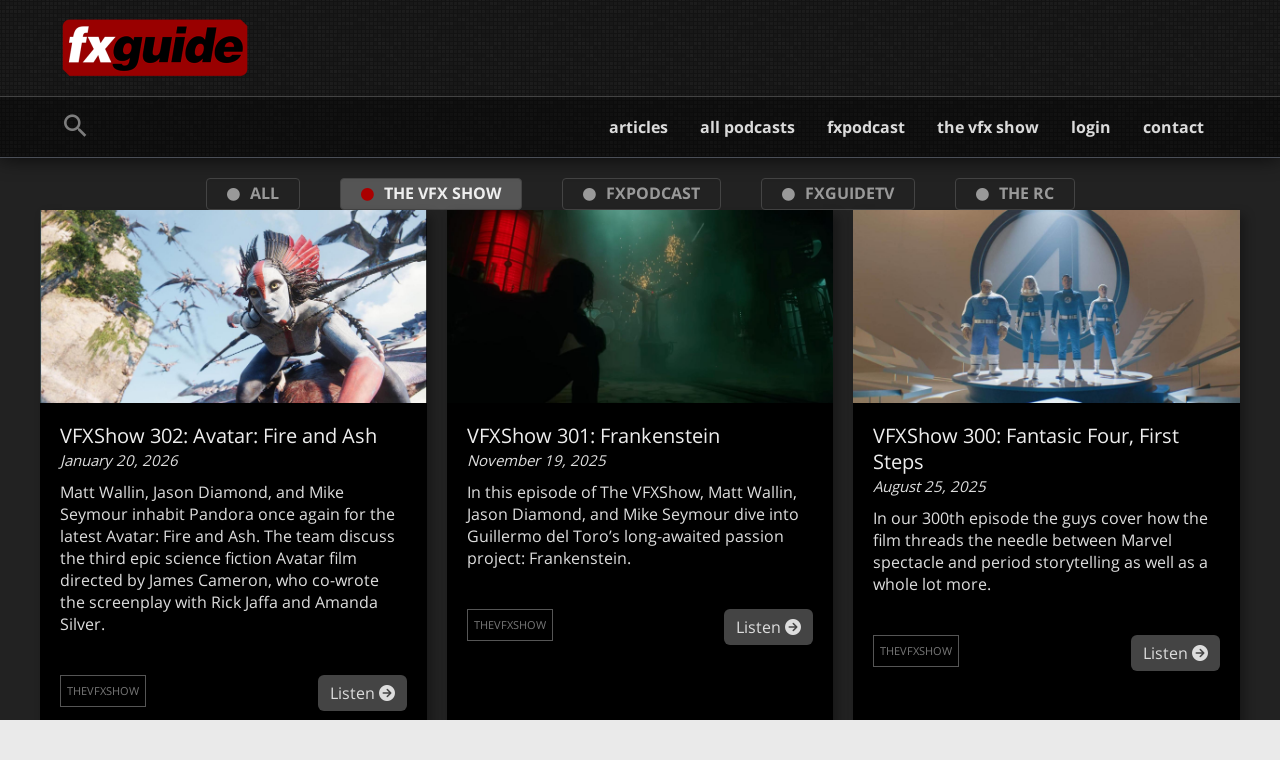

--- FILE ---
content_type: text/html; charset=UTF-8
request_url: https://www.fxguide.com/thevfxshow/
body_size: 35578
content:
<!DOCTYPE html>
<html lang="en-US">
<head>
<meta charset="UTF-8">
<meta name="viewport" content="width=device-width, initial-scale=1">
	<link rel="profile" href="https://gmpg.org/xfn/11"> 
	<title>thevfxshow  - fxguide</title>
	<style>img:is([sizes="auto" i], [sizes^="auto," i]) { contain-intrinsic-size: 3000px 1500px }</style>
	
            <script data-no-defer="1" data-ezscrex="false" data-cfasync="false" data-pagespeed-no-defer data-cookieconsent="ignore">
                var ctPublicFunctions = {"_ajax_nonce":"242e31ac0b","_rest_nonce":"8edf4061ac","_ajax_url":"\/wp-admin\/admin-ajax.php","_rest_url":"https:\/\/www.fxguide.com\/wp-json\/","data__cookies_type":"none","data__ajax_type":"rest","data__bot_detector_enabled":"0","data__frontend_data_log_enabled":1,"cookiePrefix":"","wprocket_detected":false,"host_url":"www.fxguide.com","text__ee_click_to_select":"Click to select the whole data","text__ee_original_email":"The complete one is","text__ee_got_it":"Got it","text__ee_blocked":"Blocked","text__ee_cannot_connect":"Cannot connect","text__ee_cannot_decode":"Can not decode email. Unknown reason","text__ee_email_decoder":"CleanTalk email decoder","text__ee_wait_for_decoding":"The magic is on the way!","text__ee_decoding_process":"Please wait a few seconds while we decode the contact data."}
            </script>
        
            <script data-no-defer="1" data-ezscrex="false" data-cfasync="false" data-pagespeed-no-defer data-cookieconsent="ignore">
                var ctPublic = {"_ajax_nonce":"242e31ac0b","settings__forms__check_internal":"0","settings__forms__check_external":"0","settings__forms__force_protection":"0","settings__forms__search_test":"1","settings__data__bot_detector_enabled":"0","settings__sfw__anti_crawler":0,"blog_home":"https:\/\/www.fxguide.com\/","pixel__setting":"3","pixel__enabled":true,"pixel__url":"https:\/\/moderate1-v4.cleantalk.org\/pixel\/bf86ff2b2881eddb603fc704e38b35b3.gif","data__email_check_before_post":"1","data__email_check_exist_post":"0","data__cookies_type":"none","data__key_is_ok":true,"data__visible_fields_required":true,"wl_brandname":"Anti-Spam by CleanTalk","wl_brandname_short":"CleanTalk","ct_checkjs_key":"c16a820e7ed2a39aa69d34e2a11fd1fe385271fdd74a6a32d42aa8cdc50f3bcf","emailEncoderPassKey":"e18a2446fb4f9240a5b5d898cf74ef0d","bot_detector_forms_excluded":"W10=","advancedCacheExists":false,"varnishCacheExists":false,"wc_ajax_add_to_cart":false,"theRealPerson":{"phrases":{"trpHeading":"The Real Person Badge!","trpContent1":"The commenter acts as a real person and verified as not a bot.","trpContent2":" Anti-Spam by CleanTalk","trpContentLearnMore":"Learn more"},"trpContentLink":"https:\/\/cleantalk.org\/help\/the-real-person?utm_id=&amp;utm_term=&amp;utm_source=admin_side&amp;utm_medium=trp_badge&amp;utm_content=trp_badge_link_click&amp;utm_campaign=apbct_links","imgPersonUrl":"https:\/\/www.fxguide.com\/wp-content\/plugins\/cleantalk-spam-protect\/css\/images\/real_user.svg","imgShieldUrl":"https:\/\/www.fxguide.com\/wp-content\/plugins\/cleantalk-spam-protect\/css\/images\/shield.svg"}}
            </script>
        <meta name="robots" content="index, follow, max-snippet:-1, max-image-preview:large, max-video-preview:-1">
<link rel="canonical" href="https://www.fxguide.com/thevfxshow/">
<meta property="og:url" content="https://www.fxguide.com/thevfxshow/">
<meta property="og:site_name" content="fxguide">
<meta property="og:locale" content="en_US">
<meta property="og:type" content="object">
<meta property="og:title" content="thevfxshow  - fxguide">
<meta property="og:description" content="The panel square off in the toughest VFXShow yet: Barbie vs. Oppenheimer.">
<meta property="og:image" content="https://www.fxguide.com/wp-content/uploads/2025/06/fx-icon.png">
<meta property="og:image:secure_url" content="https://www.fxguide.com/wp-content/uploads/2025/06/fx-icon.png">
<meta property="og:image:width" content="400">
<meta property="og:image:height" content="400">
<meta name="twitter:card" content="summary">
<meta name="twitter:site" content="fxguidenews">
<meta name="twitter:creator" content="fxguidenews">
<meta name="twitter:title" content="thevfxshow  - fxguide">
<meta name="twitter:description" content="The panel square off in the toughest VFXShow yet: Barbie vs. Oppenheimer.">
<link rel='stylesheet' id='astra-bb-builder-css' href='https://www.fxguide.com/wp-content/themes/astra/assets/css/minified/compatibility/page-builder/bb-plugin.min.css?ver=4.11.13' media='all' />
<link rel='stylesheet' id='astra-theme-css-css' href='https://www.fxguide.com/wp-content/themes/astra/assets/css/minified/frontend.min.css?ver=4.11.13' media='all' />
<style id='astra-theme-css-inline-css'>
.ast-no-sidebar .entry-content .alignfull {margin-left: calc( -50vw + 50%);margin-right: calc( -50vw + 50%);max-width: 100vw;width: 100vw;}.ast-no-sidebar .entry-content .alignwide {margin-left: calc(-41vw + 50%);margin-right: calc(-41vw + 50%);max-width: unset;width: unset;}.ast-no-sidebar .entry-content .alignfull .alignfull,.ast-no-sidebar .entry-content .alignfull .alignwide,.ast-no-sidebar .entry-content .alignwide .alignfull,.ast-no-sidebar .entry-content .alignwide .alignwide,.ast-no-sidebar .entry-content .wp-block-column .alignfull,.ast-no-sidebar .entry-content .wp-block-column .alignwide{width: 100%;margin-left: auto;margin-right: auto;}.wp-block-gallery,.blocks-gallery-grid {margin: 0;}.wp-block-separator {max-width: 100px;}.wp-block-separator.is-style-wide,.wp-block-separator.is-style-dots {max-width: none;}.entry-content .has-2-columns .wp-block-column:first-child {padding-right: 10px;}.entry-content .has-2-columns .wp-block-column:last-child {padding-left: 10px;}@media (max-width: 782px) {.entry-content .wp-block-columns .wp-block-column {flex-basis: 100%;}.entry-content .has-2-columns .wp-block-column:first-child {padding-right: 0;}.entry-content .has-2-columns .wp-block-column:last-child {padding-left: 0;}}body .entry-content .wp-block-latest-posts {margin-left: 0;}body .entry-content .wp-block-latest-posts li {list-style: none;}.ast-no-sidebar .ast-container .entry-content .wp-block-latest-posts {margin-left: 0;}.ast-header-break-point .entry-content .alignwide {margin-left: auto;margin-right: auto;}.entry-content .blocks-gallery-item img {margin-bottom: auto;}.wp-block-pullquote {border-top: 4px solid #555d66;border-bottom: 4px solid #555d66;color: #40464d;}:root{--ast-post-nav-space:0;--ast-container-default-xlg-padding:6.67em;--ast-container-default-lg-padding:5.67em;--ast-container-default-slg-padding:4.34em;--ast-container-default-md-padding:3.34em;--ast-container-default-sm-padding:6.67em;--ast-container-default-xs-padding:2.4em;--ast-container-default-xxs-padding:1.4em;--ast-code-block-background:#EEEEEE;--ast-comment-inputs-background:#FAFAFA;--ast-normal-container-width:1200px;--ast-narrow-container-width:700px;--ast-blog-title-font-weight:normal;--ast-blog-meta-weight:inherit;--ast-global-color-primary:var(--ast-global-color-5);--ast-global-color-secondary:var(--ast-global-color-4);--ast-global-color-alternate-background:var(--ast-global-color-7);--ast-global-color-subtle-background:var(--ast-global-color-6);--ast-bg-style-guide:#F8FAFC;--ast-shadow-style-guide:0px 0px 4px 0 #00000057;--ast-global-dark-bg-style:#fff;--ast-global-dark-lfs:#fbfbfb;--ast-widget-bg-color:#fafafa;--ast-wc-container-head-bg-color:#fbfbfb;--ast-title-layout-bg:#eeeeee;--ast-search-border-color:#e7e7e7;--ast-lifter-hover-bg:#e6e6e6;--ast-gallery-block-color:#000;--srfm-color-input-label:var(--ast-global-color-2);}html{font-size:100%;}a,.page-title{color:#990000;}a:hover,a:focus{color:#990000;}body,button,input,select,textarea,.ast-button,.ast-custom-button{font-family:'Open Sans',sans-serif;font-weight:400;font-size:16px;font-size:1rem;line-height:var(--ast-body-line-height,1.5em);}blockquote{color:#000000;}h1,h2,h3,h4,h5,h6,.entry-content :where(h1,h2,h3,h4,h5,h6),.site-title,.site-title a{font-family:'Arvo',serif;font-weight:400;}.site-title{font-size:35px;font-size:2.1875rem;display:none;}header .custom-logo-link img{max-width:190px;width:190px;}.astra-logo-svg{width:190px;}.site-header .site-description{font-size:15px;font-size:0.9375rem;display:none;}.entry-title{font-size:40px;font-size:2.5rem;}.archive .ast-article-post .ast-article-inner,.blog .ast-article-post .ast-article-inner,.archive .ast-article-post .ast-article-inner:hover,.blog .ast-article-post .ast-article-inner:hover{overflow:hidden;}h1,.entry-content :where(h1){font-size:40px;font-size:2.5rem;font-family:'Arvo',serif;line-height:1.4em;}h2,.entry-content :where(h2){font-size:30px;font-size:1.875rem;font-family:'Arvo',serif;line-height:1.3em;}h3,.entry-content :where(h3){font-size:25px;font-size:1.5625rem;font-family:'Arvo',serif;line-height:1.3em;}h4,.entry-content :where(h4){font-size:20px;font-size:1.25rem;line-height:1.2em;font-family:'Arvo',serif;}h5,.entry-content :where(h5){font-size:18px;font-size:1.125rem;line-height:1.2em;font-family:'Arvo',serif;}h6,.entry-content :where(h6){font-size:15px;font-size:0.9375rem;line-height:1.25em;font-family:'Arvo',serif;}::selection{background-color:#990000;color:#ffffff;}body,h1,h2,h3,h4,h5,h6,.entry-title a,.entry-content :where(h1,h2,h3,h4,h5,h6){color:#222222;}.tagcloud a:hover,.tagcloud a:focus,.tagcloud a.current-item{color:#ffffff;border-color:#990000;background-color:#990000;}input:focus,input[type="text"]:focus,input[type="email"]:focus,input[type="url"]:focus,input[type="password"]:focus,input[type="reset"]:focus,input[type="search"]:focus,textarea:focus{border-color:#990000;}input[type="radio"]:checked,input[type=reset],input[type="checkbox"]:checked,input[type="checkbox"]:hover:checked,input[type="checkbox"]:focus:checked,input[type=range]::-webkit-slider-thumb{border-color:#990000;background-color:#990000;box-shadow:none;}.site-footer a:hover + .post-count,.site-footer a:focus + .post-count{background:#990000;border-color:#990000;}.single .nav-links .nav-previous,.single .nav-links .nav-next{color:#990000;}.entry-meta,.entry-meta *{line-height:1.45;color:#990000;}.entry-meta a:not(.ast-button):hover,.entry-meta a:not(.ast-button):hover *,.entry-meta a:not(.ast-button):focus,.entry-meta a:not(.ast-button):focus *,.page-links > .page-link,.page-links .page-link:hover,.post-navigation a:hover{color:#990000;}#cat option,.secondary .calendar_wrap thead a,.secondary .calendar_wrap thead a:visited{color:#990000;}.secondary .calendar_wrap #today,.ast-progress-val span{background:#990000;}.secondary a:hover + .post-count,.secondary a:focus + .post-count{background:#990000;border-color:#990000;}.calendar_wrap #today > a{color:#ffffff;}.page-links .page-link,.single .post-navigation a{color:#990000;}.ast-search-menu-icon .search-form button.search-submit{padding:0 4px;}.ast-search-menu-icon form.search-form{padding-right:0;}.ast-search-menu-icon.slide-search input.search-field{width:0;}.ast-header-search .ast-search-menu-icon.ast-dropdown-active .search-form,.ast-header-search .ast-search-menu-icon.ast-dropdown-active .search-field:focus{transition:all 0.2s;}.search-form input.search-field:focus{outline:none;}.widget-title,.widget .wp-block-heading{font-size:22px;font-size:1.375rem;color:#222222;}.single .ast-author-details .author-title{color:#990000;}.ast-search-menu-icon.slide-search a:focus-visible:focus-visible,.astra-search-icon:focus-visible,#close:focus-visible,a:focus-visible,.ast-menu-toggle:focus-visible,.site .skip-link:focus-visible,.wp-block-loginout input:focus-visible,.wp-block-search.wp-block-search__button-inside .wp-block-search__inside-wrapper,.ast-header-navigation-arrow:focus-visible,.ast-orders-table__row .ast-orders-table__cell:focus-visible,a#ast-apply-coupon:focus-visible,#ast-apply-coupon:focus-visible,#close:focus-visible,.button.search-submit:focus-visible,#search_submit:focus,.normal-search:focus-visible,.ast-header-account-wrap:focus-visible,.astra-cart-drawer-close:focus,.ast-single-variation:focus,.ast-button:focus{outline-style:dotted;outline-color:inherit;outline-width:thin;}input:focus,input[type="text"]:focus,input[type="email"]:focus,input[type="url"]:focus,input[type="password"]:focus,input[type="reset"]:focus,input[type="search"]:focus,input[type="number"]:focus,textarea:focus,.wp-block-search__input:focus,[data-section="section-header-mobile-trigger"] .ast-button-wrap .ast-mobile-menu-trigger-minimal:focus,.ast-mobile-popup-drawer.active .menu-toggle-close:focus,#ast-scroll-top:focus,#coupon_code:focus,#ast-coupon-code:focus{border-style:dotted;border-color:inherit;border-width:thin;}input{outline:none;}.site-logo-img img{ transition:all 0.2s linear;}body .ast-oembed-container *{position:absolute;top:0;width:100%;height:100%;left:0;}body .wp-block-embed-pocket-casts .ast-oembed-container *{position:unset;}.ast-single-post-featured-section + article {margin-top: 2em;}.site-content .ast-single-post-featured-section img {width: 100%;overflow: hidden;object-fit: cover;}.site > .ast-single-related-posts-container {margin-top: 0;}@media (min-width: 769px) {.ast-desktop .ast-container--narrow {max-width: var(--ast-narrow-container-width);margin: 0 auto;}}.ast-page-builder-template .hentry {margin: 0;}.ast-page-builder-template .site-content > .ast-container {max-width: 100%;padding: 0;}.ast-page-builder-template .site .site-content #primary {padding: 0;margin: 0;}.ast-page-builder-template .no-results {text-align: center;margin: 4em auto;}.ast-page-builder-template .ast-pagination {padding: 2em;}.ast-page-builder-template .entry-header.ast-no-title.ast-no-thumbnail {margin-top: 0;}.ast-page-builder-template .entry-header.ast-header-without-markup {margin-top: 0;margin-bottom: 0;}.ast-page-builder-template .entry-header.ast-no-title.ast-no-meta {margin-bottom: 0;}.ast-page-builder-template.single .post-navigation {padding-bottom: 2em;}.ast-page-builder-template.single-post .site-content > .ast-container {max-width: 100%;}.ast-page-builder-template .entry-header {margin-top: 4em;margin-left: auto;margin-right: auto;padding-left: 20px;padding-right: 20px;}.single.ast-page-builder-template .entry-header {padding-left: 20px;padding-right: 20px;}.ast-page-builder-template .ast-archive-description {margin: 4em auto 0;padding-left: 20px;padding-right: 20px;}.ast-page-builder-template.ast-no-sidebar .entry-content .alignwide {margin-left: 0;margin-right: 0;}@media (max-width:768.9px){#ast-desktop-header{display:none;}}@media (min-width:769px){#ast-mobile-header{display:none;}}.wp-block-buttons.aligncenter{justify-content:center;}@media (max-width:782px){.entry-content .wp-block-columns .wp-block-column{margin-left:0px;}}.wp-block-image.aligncenter{margin-left:auto;margin-right:auto;}.wp-block-table.aligncenter{margin-left:auto;margin-right:auto;}.wp-block-buttons .wp-block-button.is-style-outline .wp-block-button__link.wp-element-button,.ast-outline-button,.wp-block-uagb-buttons-child .uagb-buttons-repeater.ast-outline-button{border-top-width:2px;border-right-width:2px;border-bottom-width:2px;border-left-width:2px;font-family:inherit;font-weight:inherit;line-height:1em;border-top-left-radius:2px;border-top-right-radius:2px;border-bottom-right-radius:2px;border-bottom-left-radius:2px;}.wp-block-button .wp-block-button__link.wp-element-button.is-style-outline:not(.has-background),.wp-block-button.is-style-outline>.wp-block-button__link.wp-element-button:not(.has-background),.ast-outline-button{background-color:transparent;}.entry-content[data-ast-blocks-layout] > figure{margin-bottom:1em;}@media (max-width:768px){.ast-left-sidebar #content > .ast-container{display:flex;flex-direction:column-reverse;width:100%;}.ast-separate-container .ast-article-post,.ast-separate-container .ast-article-single{padding:1.5em 2.14em;}.ast-author-box img.avatar{margin:20px 0 0 0;}}@media (min-width:769px){.ast-separate-container.ast-right-sidebar #primary,.ast-separate-container.ast-left-sidebar #primary{border:0;}.search-no-results.ast-separate-container #primary{margin-bottom:4em;}}.menu-toggle,button,.ast-button,.ast-custom-button,.button,input#submit,input[type="button"],input[type="submit"],input[type="reset"]{color:#ffffff;border-color:#990000;background-color:#990000;border-top-left-radius:2px;border-top-right-radius:2px;border-bottom-right-radius:2px;border-bottom-left-radius:2px;padding-top:10px;padding-right:40px;padding-bottom:10px;padding-left:40px;font-family:inherit;font-weight:inherit;}button:focus,.menu-toggle:hover,button:hover,.ast-button:hover,.ast-custom-button:hover .button:hover,.ast-custom-button:hover,input[type=reset]:hover,input[type=reset]:focus,input#submit:hover,input#submit:focus,input[type="button"]:hover,input[type="button"]:focus,input[type="submit"]:hover,input[type="submit"]:focus{color:#ffffff;background-color:#990000;border-color:#990000;}@media (max-width:768px){.ast-mobile-header-stack .main-header-bar .ast-search-menu-icon{display:inline-block;}.ast-header-break-point.ast-header-custom-item-outside .ast-mobile-header-stack .main-header-bar .ast-search-icon{margin:0;}.ast-comment-avatar-wrap img{max-width:2.5em;}.ast-comment-meta{padding:0 1.8888em 1.3333em;}.ast-separate-container .ast-comment-list li.depth-1{padding:1.5em 2.14em;}.ast-separate-container .comment-respond{padding:2em 2.14em;}}@media (min-width:544px){.ast-container{max-width:100%;}}@media (max-width:544px){.ast-separate-container .ast-article-post,.ast-separate-container .ast-article-single,.ast-separate-container .comments-title,.ast-separate-container .ast-archive-description{padding:1.5em 1em;}.ast-separate-container #content .ast-container{padding-left:0.54em;padding-right:0.54em;}.ast-separate-container .ast-comment-list .bypostauthor{padding:.5em;}.ast-search-menu-icon.ast-dropdown-active .search-field{width:170px;}}@media (max-width:768px){.ast-header-break-point .ast-search-menu-icon.slide-search .search-form{right:0;}.ast-header-break-point .ast-mobile-header-stack .ast-search-menu-icon.slide-search .search-form{right:-1em;}} #ast-mobile-header .ast-site-header-cart-li a{pointer-events:none;}body,.ast-separate-container{background-color:#eaeaea;background-image:none;}.ast-no-sidebar.ast-separate-container .entry-content .alignfull {margin-left: -6.67em;margin-right: -6.67em;width: auto;}@media (max-width: 1200px) {.ast-no-sidebar.ast-separate-container .entry-content .alignfull {margin-left: -2.4em;margin-right: -2.4em;}}@media (max-width: 768px) {.ast-no-sidebar.ast-separate-container .entry-content .alignfull {margin-left: -2.14em;margin-right: -2.14em;}}@media (max-width: 544px) {.ast-no-sidebar.ast-separate-container .entry-content .alignfull {margin-left: -1em;margin-right: -1em;}}.ast-no-sidebar.ast-separate-container .entry-content .alignwide {margin-left: -20px;margin-right: -20px;}.ast-no-sidebar.ast-separate-container .entry-content .wp-block-column .alignfull,.ast-no-sidebar.ast-separate-container .entry-content .wp-block-column .alignwide {margin-left: auto;margin-right: auto;width: 100%;}@media (max-width:768px){.site-title{display:none;}.site-header .site-description{display:none;}h1,.entry-content :where(h1){font-size:30px;}h2,.entry-content :where(h2){font-size:25px;}h3,.entry-content :where(h3){font-size:20px;}}@media (max-width:544px){.site-title{display:none;}.site-header .site-description{display:none;}h1,.entry-content :where(h1){font-size:30px;}h2,.entry-content :where(h2){font-size:25px;}h3,.entry-content :where(h3){font-size:20px;}}@media (max-width:768px){html{font-size:91.2%;}}@media (max-width:544px){html{font-size:91.2%;}}@media (min-width:769px){.ast-container{max-width:1240px;}}@font-face {font-family: "Astra";src: url(https://www.fxguide.com/wp-content/themes/astra/assets/fonts/astra.woff) format("woff"),url(https://www.fxguide.com/wp-content/themes/astra/assets/fonts/astra.ttf) format("truetype"),url(https://www.fxguide.com/wp-content/themes/astra/assets/fonts/astra.svg#astra) format("svg");font-weight: normal;font-style: normal;font-display: fallback;}.ast-blog-layout-6-grid .ast-blog-featured-section:before { content: ""; }.cat-links.badge a,.tags-links.badge a {padding: 4px 8px;border-radius: 3px;font-weight: 400;}.cat-links.underline a,.tags-links.underline a{text-decoration: underline;}@media (min-width:769px){.main-header-menu .sub-menu .menu-item.ast-left-align-sub-menu:hover > .sub-menu,.main-header-menu .sub-menu .menu-item.ast-left-align-sub-menu.focus > .sub-menu{margin-left:-0px;}}.site .comments-area{padding-bottom:3em;}.astra-icon-down_arrow::after {content: "\e900";font-family: Astra;}.astra-icon-close::after {content: "\e5cd";font-family: Astra;}.astra-icon-drag_handle::after {content: "\e25d";font-family: Astra;}.astra-icon-format_align_justify::after {content: "\e235";font-family: Astra;}.astra-icon-menu::after {content: "\e5d2";font-family: Astra;}.astra-icon-reorder::after {content: "\e8fe";font-family: Astra;}.astra-icon-search::after {content: "\e8b6";font-family: Astra;}.astra-icon-zoom_in::after {content: "\e56b";font-family: Astra;}.astra-icon-check-circle::after {content: "\e901";font-family: Astra;}.astra-icon-shopping-cart::after {content: "\f07a";font-family: Astra;}.astra-icon-shopping-bag::after {content: "\f290";font-family: Astra;}.astra-icon-shopping-basket::after {content: "\f291";font-family: Astra;}.astra-icon-circle-o::after {content: "\e903";font-family: Astra;}.astra-icon-certificate::after {content: "\e902";font-family: Astra;}blockquote {padding: 1.2em;}:root .has-ast-global-color-0-color{color:var(--ast-global-color-0);}:root .has-ast-global-color-0-background-color{background-color:var(--ast-global-color-0);}:root .wp-block-button .has-ast-global-color-0-color{color:var(--ast-global-color-0);}:root .wp-block-button .has-ast-global-color-0-background-color{background-color:var(--ast-global-color-0);}:root .has-ast-global-color-1-color{color:var(--ast-global-color-1);}:root .has-ast-global-color-1-background-color{background-color:var(--ast-global-color-1);}:root .wp-block-button .has-ast-global-color-1-color{color:var(--ast-global-color-1);}:root .wp-block-button .has-ast-global-color-1-background-color{background-color:var(--ast-global-color-1);}:root .has-ast-global-color-2-color{color:var(--ast-global-color-2);}:root .has-ast-global-color-2-background-color{background-color:var(--ast-global-color-2);}:root .wp-block-button .has-ast-global-color-2-color{color:var(--ast-global-color-2);}:root .wp-block-button .has-ast-global-color-2-background-color{background-color:var(--ast-global-color-2);}:root .has-ast-global-color-3-color{color:var(--ast-global-color-3);}:root .has-ast-global-color-3-background-color{background-color:var(--ast-global-color-3);}:root .wp-block-button .has-ast-global-color-3-color{color:var(--ast-global-color-3);}:root .wp-block-button .has-ast-global-color-3-background-color{background-color:var(--ast-global-color-3);}:root .has-ast-global-color-4-color{color:var(--ast-global-color-4);}:root .has-ast-global-color-4-background-color{background-color:var(--ast-global-color-4);}:root .wp-block-button .has-ast-global-color-4-color{color:var(--ast-global-color-4);}:root .wp-block-button .has-ast-global-color-4-background-color{background-color:var(--ast-global-color-4);}:root .has-ast-global-color-5-color{color:var(--ast-global-color-5);}:root .has-ast-global-color-5-background-color{background-color:var(--ast-global-color-5);}:root .wp-block-button .has-ast-global-color-5-color{color:var(--ast-global-color-5);}:root .wp-block-button .has-ast-global-color-5-background-color{background-color:var(--ast-global-color-5);}:root .has-ast-global-color-6-color{color:var(--ast-global-color-6);}:root .has-ast-global-color-6-background-color{background-color:var(--ast-global-color-6);}:root .wp-block-button .has-ast-global-color-6-color{color:var(--ast-global-color-6);}:root .wp-block-button .has-ast-global-color-6-background-color{background-color:var(--ast-global-color-6);}:root .has-ast-global-color-7-color{color:var(--ast-global-color-7);}:root .has-ast-global-color-7-background-color{background-color:var(--ast-global-color-7);}:root .wp-block-button .has-ast-global-color-7-color{color:var(--ast-global-color-7);}:root .wp-block-button .has-ast-global-color-7-background-color{background-color:var(--ast-global-color-7);}:root .has-ast-global-color-8-color{color:var(--ast-global-color-8);}:root .has-ast-global-color-8-background-color{background-color:var(--ast-global-color-8);}:root .wp-block-button .has-ast-global-color-8-color{color:var(--ast-global-color-8);}:root .wp-block-button .has-ast-global-color-8-background-color{background-color:var(--ast-global-color-8);}:root{--ast-global-color-0:#0170B9;--ast-global-color-1:#3a3a3a;--ast-global-color-2:#3a3a3a;--ast-global-color-3:#4B4F58;--ast-global-color-4:#F5F5F5;--ast-global-color-5:#FFFFFF;--ast-global-color-6:#E5E5E5;--ast-global-color-7:#424242;--ast-global-color-8:#000000;}:root {--ast-border-color : #dddddd;}.ast-archive-entry-banner {-js-display: flex;display: flex;flex-direction: column;justify-content: center;text-align: center;position: relative;background: var(--ast-title-layout-bg);}.ast-archive-entry-banner[data-banner-width-type="custom"] {margin: 0 auto;width: 100%;}.ast-archive-entry-banner[data-banner-layout="layout-1"] {background: inherit;padding: 20px 0;text-align: left;}body.archive .ast-archive-description{max-width:1200px;width:100%;text-align:left;padding-top:3em;padding-right:3em;padding-bottom:3em;padding-left:3em;}body.archive .ast-archive-description .ast-archive-title,body.archive .ast-archive-description .ast-archive-title *{font-size:40px;font-size:2.5rem;}body.archive .ast-archive-description > *:not(:last-child){margin-bottom:10px;}@media (max-width:768px){body.archive .ast-archive-description{text-align:left;}}@media (max-width:544px){body.archive .ast-archive-description{text-align:left;}}.ast-breadcrumbs .trail-browse,.ast-breadcrumbs .trail-items,.ast-breadcrumbs .trail-items li{display:inline-block;margin:0;padding:0;border:none;background:inherit;text-indent:0;text-decoration:none;}.ast-breadcrumbs .trail-browse{font-size:inherit;font-style:inherit;font-weight:inherit;color:inherit;}.ast-breadcrumbs .trail-items{list-style:none;}.trail-items li::after{padding:0 0.3em;content:"\00bb";}.trail-items li:last-of-type::after{display:none;}h1,h2,h3,h4,h5,h6,.entry-content :where(h1,h2,h3,h4,h5,h6){color:var(--ast-global-color-2);}@media (max-width:768px){.ast-builder-grid-row-container.ast-builder-grid-row-tablet-3-firstrow .ast-builder-grid-row > *:first-child,.ast-builder-grid-row-container.ast-builder-grid-row-tablet-3-lastrow .ast-builder-grid-row > *:last-child{grid-column:1 / -1;}}@media (max-width:544px){.ast-builder-grid-row-container.ast-builder-grid-row-mobile-3-firstrow .ast-builder-grid-row > *:first-child,.ast-builder-grid-row-container.ast-builder-grid-row-mobile-3-lastrow .ast-builder-grid-row > *:last-child{grid-column:1 / -1;}}.ast-builder-layout-element[data-section="title_tagline"]{display:flex;}@media (max-width:768px){.ast-header-break-point .ast-builder-layout-element[data-section="title_tagline"]{display:flex;}}@media (max-width:544px){.ast-header-break-point .ast-builder-layout-element[data-section="title_tagline"]{display:flex;}}.ast-builder-menu-1{font-family:inherit;font-weight:inherit;}.ast-builder-menu-1 .menu-item > .menu-link{color:#dbdbdb;}.ast-builder-menu-1 .menu-item > .ast-menu-toggle{color:#dbdbdb;}.ast-builder-menu-1 .menu-item:hover > .menu-link,.ast-builder-menu-1 .inline-on-mobile .menu-item:hover > .ast-menu-toggle{color:var(--ast-global-color-5);background:rgba(255,255,255,0.2);}.ast-builder-menu-1 .menu-item:hover > .ast-menu-toggle{color:var(--ast-global-color-5);}.ast-builder-menu-1 .sub-menu,.ast-builder-menu-1 .inline-on-mobile .sub-menu{border-top-width:2px;border-bottom-width:0px;border-right-width:0px;border-left-width:0px;border-color:#990000;border-style:solid;width:1177px;}.ast-builder-menu-1 .sub-menu .sub-menu{top:-2px;}.ast-builder-menu-1 .main-header-menu > .menu-item > .sub-menu,.ast-builder-menu-1 .main-header-menu > .menu-item > .astra-full-megamenu-wrapper{margin-top:0px;}.ast-desktop .ast-builder-menu-1 .main-header-menu > .menu-item > .sub-menu:before,.ast-desktop .ast-builder-menu-1 .main-header-menu > .menu-item > .astra-full-megamenu-wrapper:before{height:calc( 0px + 2px + 5px );}.ast-desktop .ast-builder-menu-1 .menu-item .sub-menu .menu-link{border-style:none;}@media (max-width:768px){.ast-header-break-point .ast-builder-menu-1 .main-header-menu .menu-item > .menu-link{padding-top:0px;padding-bottom:0px;padding-left:20px;padding-right:20px;}.ast-header-break-point .ast-builder-menu-1 .menu-item.menu-item-has-children > .ast-menu-toggle{top:0px;right:calc( 20px - 0.907em );}.ast-builder-menu-1 .inline-on-mobile .menu-item.menu-item-has-children > .ast-menu-toggle{right:-15px;}.ast-builder-menu-1 .menu-item-has-children > .menu-link:after{content:unset;}.ast-builder-menu-1 .main-header-menu > .menu-item > .sub-menu,.ast-builder-menu-1 .main-header-menu > .menu-item > .astra-full-megamenu-wrapper{margin-top:0;}}@media (max-width:544px){.ast-header-break-point .ast-builder-menu-1 .menu-item.menu-item-has-children > .ast-menu-toggle{top:0;}.ast-builder-menu-1 .main-header-menu > .menu-item > .sub-menu,.ast-builder-menu-1 .main-header-menu > .menu-item > .astra-full-megamenu-wrapper{margin-top:0;}}.ast-builder-menu-1{display:flex;}@media (max-width:768px){.ast-header-break-point .ast-builder-menu-1{display:flex;}}@media (max-width:544px){.ast-header-break-point .ast-builder-menu-1{display:flex;}}.ast-builder-menu-2{font-family:inherit;font-weight:inherit;}.ast-builder-menu-2 .menu-item > .menu-link{color:#ffffff;}.ast-builder-menu-2 .menu-item > .ast-menu-toggle{color:#ffffff;}.ast-builder-menu-2 .menu-item:hover > .menu-link,.ast-builder-menu-2 .inline-on-mobile .menu-item:hover > .ast-menu-toggle{color:#ffffff;background:rgba(255,255,255,0.17);}.ast-builder-menu-2 .menu-item:hover > .ast-menu-toggle{color:#ffffff;}.ast-builder-menu-2 .menu-item.current-menu-item > .menu-link,.ast-builder-menu-2 .inline-on-mobile .menu-item.current-menu-item > .ast-menu-toggle,.ast-builder-menu-2 .current-menu-ancestor > .menu-link{color:#ffffff;background:rgba(255,255,255,0.17);}.ast-builder-menu-2 .menu-item.current-menu-item > .ast-menu-toggle{color:#ffffff;}.ast-builder-menu-2 .sub-menu,.ast-builder-menu-2 .inline-on-mobile .sub-menu{border-top-width:2px;border-bottom-width:0px;border-right-width:0px;border-left-width:0px;border-color:#990000;border-style:solid;}.ast-builder-menu-2 .sub-menu .sub-menu{top:-2px;}.ast-builder-menu-2 .main-header-menu > .menu-item > .sub-menu,.ast-builder-menu-2 .main-header-menu > .menu-item > .astra-full-megamenu-wrapper{margin-top:0px;}.ast-desktop .ast-builder-menu-2 .main-header-menu > .menu-item > .sub-menu:before,.ast-desktop .ast-builder-menu-2 .main-header-menu > .menu-item > .astra-full-megamenu-wrapper:before{height:calc( 0px + 2px + 5px );}.ast-desktop .ast-builder-menu-2 .menu-item .sub-menu .menu-link{border-style:none;}@media (max-width:768px){.ast-header-break-point .ast-builder-menu-2 .main-header-menu .menu-item > .menu-link{padding-top:0px;padding-bottom:0px;padding-left:20px;padding-right:20px;}.ast-header-break-point .ast-builder-menu-2 .menu-item.menu-item-has-children > .ast-menu-toggle{top:0px;right:calc( 20px - 0.907em );}.ast-builder-menu-2 .inline-on-mobile .menu-item.menu-item-has-children > .ast-menu-toggle{right:-15px;}.ast-builder-menu-2 .menu-item-has-children > .menu-link:after{content:unset;}.ast-builder-menu-2 .main-header-menu > .menu-item > .sub-menu,.ast-builder-menu-2 .main-header-menu > .menu-item > .astra-full-megamenu-wrapper{margin-top:0;}}@media (max-width:544px){.ast-header-break-point .ast-builder-menu-2 .menu-item.menu-item-has-children > .ast-menu-toggle{top:0;}.ast-builder-menu-2 .main-header-menu > .menu-item > .sub-menu,.ast-builder-menu-2 .main-header-menu > .menu-item > .astra-full-megamenu-wrapper{margin-top:0;}}.ast-builder-menu-2{display:flex;}@media (max-width:768px){.ast-header-break-point .ast-builder-menu-2{display:flex;}}@media (max-width:544px){.ast-header-break-point .ast-builder-menu-2{display:flex;}}.main-header-bar .main-header-bar-navigation .ast-search-icon {display: block;z-index: 4;position: relative;}.ast-search-icon .ast-icon {z-index: 4;}.ast-search-icon {z-index: 4;position: relative;line-height: normal;}.main-header-bar .ast-search-menu-icon .search-form {background-color: #ffffff;}.ast-search-menu-icon.ast-dropdown-active.slide-search .search-form {visibility: visible;opacity: 1;}.ast-search-menu-icon .search-form {border: 1px solid var(--ast-search-border-color);line-height: normal;padding: 0 3em 0 0;border-radius: 2px;display: inline-block;-webkit-backface-visibility: hidden;backface-visibility: hidden;position: relative;color: inherit;background-color: #fff;}.ast-search-menu-icon .astra-search-icon {-js-display: flex;display: flex;line-height: normal;}.ast-search-menu-icon .astra-search-icon:focus {outline: none;}.ast-search-menu-icon .search-field {border: none;background-color: transparent;transition: all .3s;border-radius: inherit;color: inherit;font-size: inherit;width: 0;color: #757575;}.ast-search-menu-icon .search-submit {display: none;background: none;border: none;font-size: 1.3em;color: #757575;}.ast-search-menu-icon.ast-dropdown-active {visibility: visible;opacity: 1;position: relative;}.ast-search-menu-icon.ast-dropdown-active .search-field,.ast-dropdown-active.ast-search-menu-icon.slide-search input.search-field {width: 235px;}.ast-header-search .ast-search-menu-icon.slide-search .search-form,.ast-header-search .ast-search-menu-icon.ast-inline-search .search-form {-js-display: flex;display: flex;align-items: center;}.ast-search-menu-icon.ast-inline-search .search-field {width : 100%;padding : 0.60em;padding-right : 5.5em;transition: all 0.2s;}.site-header-section-left .ast-search-menu-icon.slide-search .search-form {padding-left: 2em;padding-right: unset;left: -1em;right: unset;}.site-header-section-left .ast-search-menu-icon.slide-search .search-form .search-field {margin-right: unset;}.ast-search-menu-icon.slide-search .search-form {-webkit-backface-visibility: visible;backface-visibility: visible;visibility: hidden;opacity: 0;transition: all .2s;position: absolute;z-index: 3;right: -1em;top: 50%;transform: translateY(-50%);}.ast-header-search .ast-search-menu-icon .search-form .search-field:-ms-input-placeholder,.ast-header-search .ast-search-menu-icon .search-form .search-field:-ms-input-placeholder{opacity:0.5;}.ast-header-search .ast-search-menu-icon.slide-search .search-form,.ast-header-search .ast-search-menu-icon.ast-inline-search .search-form{-js-display:flex;display:flex;align-items:center;}.ast-builder-layout-element.ast-header-search{height:auto;}.ast-header-search .astra-search-icon{color:#7d7d7d;font-size:31px;}.ast-header-search .search-field::placeholder,.ast-header-search .ast-icon{color:#7d7d7d;}@media (max-width:768px){.ast-header-search .astra-search-icon{font-size:18px;}}@media (max-width:544px){.ast-header-search .astra-search-icon{font-size:18px;}}.ast-header-search{display:flex;}@media (max-width:768px){.ast-header-break-point .ast-header-search{display:flex;}}@media (max-width:544px){.ast-header-break-point .ast-header-search{display:flex;}}.header-widget-area[data-section="sidebar-widgets-header-widget-1"]{display:block;}@media (max-width:768px){.ast-header-break-point .header-widget-area[data-section="sidebar-widgets-header-widget-1"]{display:block;}}@media (max-width:544px){.ast-header-break-point .header-widget-area[data-section="sidebar-widgets-header-widget-1"]{display:block;}}.site-below-footer-wrap{padding-top:20px;padding-bottom:20px;}.site-below-footer-wrap[data-section="section-below-footer-builder"]{min-height:80px;border-style:solid;border-width:0px;border-top-width:1px;border-top-color:#7a7a7a;}.site-below-footer-wrap[data-section="section-below-footer-builder"] .ast-builder-grid-row{max-width:1200px;min-height:80px;margin-left:auto;margin-right:auto;}.site-below-footer-wrap[data-section="section-below-footer-builder"] .ast-builder-grid-row,.site-below-footer-wrap[data-section="section-below-footer-builder"] .site-footer-section{align-items:flex-start;}.site-below-footer-wrap[data-section="section-below-footer-builder"].ast-footer-row-inline .site-footer-section{display:flex;margin-bottom:0;}.ast-builder-grid-row-2-equal .ast-builder-grid-row{grid-template-columns:repeat( 2,1fr );}@media (max-width:768px){.site-below-footer-wrap[data-section="section-below-footer-builder"].ast-footer-row-tablet-inline .site-footer-section{display:flex;margin-bottom:0;}.site-below-footer-wrap[data-section="section-below-footer-builder"].ast-footer-row-tablet-stack .site-footer-section{display:block;margin-bottom:10px;}.ast-builder-grid-row-container.ast-builder-grid-row-tablet-2-equal .ast-builder-grid-row{grid-template-columns:repeat( 2,1fr );}}@media (max-width:544px){.site-below-footer-wrap[data-section="section-below-footer-builder"].ast-footer-row-mobile-inline .site-footer-section{display:flex;margin-bottom:0;}.site-below-footer-wrap[data-section="section-below-footer-builder"].ast-footer-row-mobile-stack .site-footer-section{display:block;margin-bottom:10px;}.ast-builder-grid-row-container.ast-builder-grid-row-mobile-full .ast-builder-grid-row{grid-template-columns:1fr;}}@media (max-width:768px){.site-below-footer-wrap[data-section="section-below-footer-builder"]{padding-top:2em;padding-bottom:2em;}}.site-below-footer-wrap[data-section="section-below-footer-builder"]{display:grid;}@media (max-width:768px){.ast-header-break-point .site-below-footer-wrap[data-section="section-below-footer-builder"]{display:grid;}}@media (max-width:544px){.ast-header-break-point .site-below-footer-wrap[data-section="section-below-footer-builder"]{display:grid;}}.ast-footer-copyright{text-align:left;}.ast-footer-copyright.site-footer-focus-item {color:#222222;}@media (max-width:768px){.ast-footer-copyright{text-align:left;}}@media (max-width:544px){.ast-footer-copyright{text-align:center;}}.ast-footer-copyright.ast-builder-layout-element{display:flex;}@media (max-width:768px){.ast-header-break-point .ast-footer-copyright.ast-builder-layout-element{display:flex;}}@media (max-width:544px){.ast-header-break-point .ast-footer-copyright.ast-builder-layout-element{display:flex;}}.fl-row-content-wrap [CLASS*="ast-width-"] {width:100%;}body.fl-theme-builder-header.fl-theme-builder-part.fl-theme-builder-part-part #page{display:block;}.ast-desktop .ast-mega-menu-enabled .ast-builder-menu-1 div:not( .astra-full-megamenu-wrapper) .sub-menu,.ast-builder-menu-1 .inline-on-mobile .sub-menu,.ast-desktop .ast-builder-menu-1 .astra-full-megamenu-wrapper,.ast-desktop .ast-builder-menu-1 .menu-item .sub-menu{box-shadow:0px 4px 10px -2px rgba(0,0,0,0.1);}.ast-desktop .ast-mega-menu-enabled .ast-builder-menu-2 div:not( .astra-full-megamenu-wrapper) .sub-menu,.ast-builder-menu-2 .inline-on-mobile .sub-menu,.ast-desktop .ast-builder-menu-2 .astra-full-megamenu-wrapper,.ast-desktop .ast-builder-menu-2 .menu-item .sub-menu{box-shadow:0px 4px 10px -2px rgba(0,0,0,0.1);}.ast-desktop .ast-mobile-popup-drawer.active .ast-mobile-popup-inner{max-width:35%;}@media (max-width:768px){.ast-mobile-popup-drawer.active .ast-mobile-popup-inner{max-width:90%;}}@media (max-width:544px){.ast-mobile-popup-drawer.active .ast-mobile-popup-inner{max-width:90%;}}.ast-header-break-point .main-header-bar{border-bottom-width:1px;border-bottom-color:#444444;}@media (min-width:769px){.main-header-bar{border-bottom-width:1px;border-bottom-color:#444444;}}.main-header-menu .menu-item,#astra-footer-menu .menu-item,.main-header-bar .ast-masthead-custom-menu-items{-js-display:flex;display:flex;-webkit-box-pack:center;-webkit-justify-content:center;-moz-box-pack:center;-ms-flex-pack:center;justify-content:center;-webkit-box-orient:vertical;-webkit-box-direction:normal;-webkit-flex-direction:column;-moz-box-orient:vertical;-moz-box-direction:normal;-ms-flex-direction:column;flex-direction:column;}.main-header-menu > .menu-item > .menu-link,#astra-footer-menu > .menu-item > .menu-link{height:100%;-webkit-box-align:center;-webkit-align-items:center;-moz-box-align:center;-ms-flex-align:center;align-items:center;-js-display:flex;display:flex;}.header-main-layout-1 .ast-flex.main-header-container,.header-main-layout-3 .ast-flex.main-header-container{-webkit-align-content:center;-ms-flex-line-pack:center;align-content:center;-webkit-box-align:center;-webkit-align-items:center;-moz-box-align:center;-ms-flex-align:center;align-items:center;}.main-header-menu .sub-menu .menu-item.menu-item-has-children > .menu-link:after{position:absolute;right:1em;top:50%;transform:translate(0,-50%) rotate(270deg);}.ast-header-break-point .main-header-bar .main-header-bar-navigation .page_item_has_children > .ast-menu-toggle::before,.ast-header-break-point .main-header-bar .main-header-bar-navigation .menu-item-has-children > .ast-menu-toggle::before,.ast-mobile-popup-drawer .main-header-bar-navigation .menu-item-has-children>.ast-menu-toggle::before,.ast-header-break-point .ast-mobile-header-wrap .main-header-bar-navigation .menu-item-has-children > .ast-menu-toggle::before{font-weight:bold;content:"\e900";font-family:Astra;text-decoration:inherit;display:inline-block;}.ast-header-break-point .main-navigation ul.sub-menu .menu-item .menu-link:before{content:"\e900";font-family:Astra;font-size:.65em;text-decoration:inherit;display:inline-block;transform:translate(0,-2px) rotateZ(270deg);margin-right:5px;}.widget_search .search-form:after{font-family:Astra;font-size:1.2em;font-weight:normal;content:"\e8b6";position:absolute;top:50%;right:15px;transform:translate(0,-50%);}.astra-search-icon::before{content:"\e8b6";font-family:Astra;font-style:normal;font-weight:normal;text-decoration:inherit;text-align:center;-webkit-font-smoothing:antialiased;-moz-osx-font-smoothing:grayscale;z-index:3;}.main-header-bar .main-header-bar-navigation .page_item_has_children > a:after,.main-header-bar .main-header-bar-navigation .menu-item-has-children > a:after,.menu-item-has-children .ast-header-navigation-arrow:after{content:"\e900";display:inline-block;font-family:Astra;font-size:.6rem;font-weight:bold;text-rendering:auto;-webkit-font-smoothing:antialiased;-moz-osx-font-smoothing:grayscale;margin-left:10px;line-height:normal;}.menu-item-has-children .sub-menu .ast-header-navigation-arrow:after{margin-left:0;}.ast-mobile-popup-drawer .main-header-bar-navigation .ast-submenu-expanded>.ast-menu-toggle::before{transform:rotateX(180deg);}.ast-header-break-point .main-header-bar-navigation .menu-item-has-children > .menu-link:after{display:none;}@media (min-width:769px){.ast-builder-menu .main-navigation > ul > li:last-child a{margin-right:0;}}.ast-separate-container .ast-article-inner{background-color:#ffffff;background-image:none;}.ast-separate-container .ast-article-single:not(.ast-related-post),.ast-separate-container .error-404,.ast-separate-container .no-results,.single.ast-separate-container.ast-author-meta,.ast-separate-container .related-posts-title-wrapper,.ast-separate-container .comments-count-wrapper,.ast-box-layout.ast-plain-container .site-content,.ast-padded-layout.ast-plain-container .site-content,.ast-separate-container .ast-archive-description,.ast-separate-container .comments-area .comment-respond,.ast-separate-container .comments-area .ast-comment-list li,.ast-separate-container .comments-area .comments-title{background-color:#ffffff;background-image:none;}.ast-separate-container.ast-two-container #secondary .widget{background-color:#ffffff;background-image:none;}.ast-mobile-header-content > *,.ast-desktop-header-content > * {padding: 10px 0;height: auto;}.ast-mobile-header-content > *:first-child,.ast-desktop-header-content > *:first-child {padding-top: 10px;}.ast-mobile-header-content > .ast-builder-menu,.ast-desktop-header-content > .ast-builder-menu {padding-top: 0;}.ast-mobile-header-content > *:last-child,.ast-desktop-header-content > *:last-child {padding-bottom: 0;}.ast-mobile-header-content .ast-search-menu-icon.ast-inline-search label,.ast-desktop-header-content .ast-search-menu-icon.ast-inline-search label {width: 100%;}.ast-desktop-header-content .main-header-bar-navigation .ast-submenu-expanded > .ast-menu-toggle::before {transform: rotateX(180deg);}#ast-desktop-header .ast-desktop-header-content,.ast-mobile-header-content .ast-search-icon,.ast-desktop-header-content .ast-search-icon,.ast-mobile-header-wrap .ast-mobile-header-content,.ast-main-header-nav-open.ast-popup-nav-open .ast-mobile-header-wrap .ast-mobile-header-content,.ast-main-header-nav-open.ast-popup-nav-open .ast-desktop-header-content {display: none;}.ast-main-header-nav-open.ast-header-break-point #ast-desktop-header .ast-desktop-header-content,.ast-main-header-nav-open.ast-header-break-point .ast-mobile-header-wrap .ast-mobile-header-content {display: block;}.ast-desktop .ast-desktop-header-content .astra-menu-animation-slide-up > .menu-item > .sub-menu,.ast-desktop .ast-desktop-header-content .astra-menu-animation-slide-up > .menu-item .menu-item > .sub-menu,.ast-desktop .ast-desktop-header-content .astra-menu-animation-slide-down > .menu-item > .sub-menu,.ast-desktop .ast-desktop-header-content .astra-menu-animation-slide-down > .menu-item .menu-item > .sub-menu,.ast-desktop .ast-desktop-header-content .astra-menu-animation-fade > .menu-item > .sub-menu,.ast-desktop .ast-desktop-header-content .astra-menu-animation-fade > .menu-item .menu-item > .sub-menu {opacity: 1;visibility: visible;}.ast-hfb-header.ast-default-menu-enable.ast-header-break-point .ast-mobile-header-wrap .ast-mobile-header-content .main-header-bar-navigation {width: unset;margin: unset;}.ast-mobile-header-content.content-align-flex-end .main-header-bar-navigation .menu-item-has-children > .ast-menu-toggle,.ast-desktop-header-content.content-align-flex-end .main-header-bar-navigation .menu-item-has-children > .ast-menu-toggle {left: calc( 20px - 0.907em);right: auto;}.ast-mobile-header-content .ast-search-menu-icon,.ast-mobile-header-content .ast-search-menu-icon.slide-search,.ast-desktop-header-content .ast-search-menu-icon,.ast-desktop-header-content .ast-search-menu-icon.slide-search {width: 100%;position: relative;display: block;right: auto;transform: none;}.ast-mobile-header-content .ast-search-menu-icon.slide-search .search-form,.ast-mobile-header-content .ast-search-menu-icon .search-form,.ast-desktop-header-content .ast-search-menu-icon.slide-search .search-form,.ast-desktop-header-content .ast-search-menu-icon .search-form {right: 0;visibility: visible;opacity: 1;position: relative;top: auto;transform: none;padding: 0;display: block;overflow: hidden;}.ast-mobile-header-content .ast-search-menu-icon.ast-inline-search .search-field,.ast-mobile-header-content .ast-search-menu-icon .search-field,.ast-desktop-header-content .ast-search-menu-icon.ast-inline-search .search-field,.ast-desktop-header-content .ast-search-menu-icon .search-field {width: 100%;padding-right: 5.5em;}.ast-mobile-header-content .ast-search-menu-icon .search-submit,.ast-desktop-header-content .ast-search-menu-icon .search-submit {display: block;position: absolute;height: 100%;top: 0;right: 0;padding: 0 1em;border-radius: 0;}.ast-hfb-header.ast-default-menu-enable.ast-header-break-point .ast-mobile-header-wrap .ast-mobile-header-content .main-header-bar-navigation ul .sub-menu .menu-link {padding-left: 30px;}.ast-hfb-header.ast-default-menu-enable.ast-header-break-point .ast-mobile-header-wrap .ast-mobile-header-content .main-header-bar-navigation .sub-menu .menu-item .menu-item .menu-link {padding-left: 40px;}.ast-mobile-popup-drawer.active .ast-mobile-popup-inner{background-color:#ffffff;;}.ast-mobile-header-wrap .ast-mobile-header-content,.ast-desktop-header-content{background-color:#ffffff;;}.ast-mobile-popup-content > *,.ast-mobile-header-content > *,.ast-desktop-popup-content > *,.ast-desktop-header-content > *{padding-top:0px;padding-bottom:0px;}.content-align-flex-start .ast-builder-layout-element{justify-content:flex-start;}.content-align-flex-start .main-header-menu{text-align:left;}.ast-mobile-popup-drawer.active .menu-toggle-close{color:#3a3a3a;}.ast-mobile-header-wrap .ast-primary-header-bar,.ast-primary-header-bar .site-primary-header-wrap{min-height:70px;}.ast-desktop .ast-primary-header-bar .main-header-menu > .menu-item{line-height:70px;}.ast-header-break-point #masthead .ast-mobile-header-wrap .ast-primary-header-bar,.ast-header-break-point #masthead .ast-mobile-header-wrap .ast-below-header-bar,.ast-header-break-point #masthead .ast-mobile-header-wrap .ast-above-header-bar{padding-left:20px;padding-right:20px;}.ast-header-break-point .ast-primary-header-bar{border-bottom-width:1px;border-bottom-color:#444444;border-bottom-style:solid;}@media (min-width:769px){.ast-primary-header-bar{border-bottom-width:1px;border-bottom-color:#444444;border-bottom-style:solid;}}.ast-primary-header-bar{background-image:url(https://www.fxguide.com/wp-content/uploads/2019/05/header-bkd-grid3.png);background-repeat:repeat;background-position:center center;background-size:auto;background-attachment:scroll;}@media (max-width:768px){.ast-desktop .ast-primary-header-bar.main-header-bar,.ast-header-break-point #masthead .ast-primary-header-bar.main-header-bar{padding-top:1.5em;padding-bottom:1.5em;}}@media (max-width:544px){.ast-desktop .ast-primary-header-bar.main-header-bar,.ast-header-break-point #masthead .ast-primary-header-bar.main-header-bar{padding-top:1em;padding-bottom:1em;}}.ast-primary-header-bar{display:block;}@media (max-width:768px){.ast-header-break-point .ast-primary-header-bar{display:grid;}}@media (max-width:544px){.ast-header-break-point .ast-primary-header-bar{display:grid;}}[data-section="section-header-mobile-trigger"] .ast-button-wrap .ast-mobile-menu-trigger-minimal{color:#990000;border:none;background:transparent;}[data-section="section-header-mobile-trigger"] .ast-button-wrap .mobile-menu-toggle-icon .ast-mobile-svg{width:20px;height:20px;fill:#990000;}[data-section="section-header-mobile-trigger"] .ast-button-wrap .mobile-menu-wrap .mobile-menu{color:#990000;}.ast-below-header .main-header-bar-navigation{height:100%;}.ast-header-break-point .ast-mobile-header-wrap .ast-below-header-wrap .main-header-bar-navigation .inline-on-mobile .menu-item .menu-link{border:none;}.ast-header-break-point .ast-mobile-header-wrap .ast-below-header-wrap .main-header-bar-navigation .inline-on-mobile .menu-item-has-children > .ast-menu-toggle::before{font-size:.6rem;}.ast-header-break-point .ast-mobile-header-wrap .ast-below-header-wrap .main-header-bar-navigation .ast-submenu-expanded > .ast-menu-toggle::before{transform:rotateX(180deg);}#masthead .ast-mobile-header-wrap .ast-below-header-bar{padding-left:20px;padding-right:20px;}.ast-mobile-header-wrap .ast-below-header-bar ,.ast-below-header-bar .site-below-header-wrap{min-height:60px;}.ast-desktop .ast-below-header-bar .main-header-menu > .menu-item{line-height:60px;}.ast-desktop .ast-below-header-bar .ast-header-woo-cart,.ast-desktop .ast-below-header-bar .ast-header-edd-cart{line-height:60px;}.ast-below-header-bar{border-bottom-width:1px;border-bottom-color:var(--ast-global-color-3);border-bottom-style:solid;}.ast-below-header-bar{background-image:linear-gradient(to right,rgba(0,0,0,0.34),rgba(0,0,0,0.34)),url(https://www.fxguide.com/wp-content/uploads/2019/05/header-bkd-grid3.png);background-repeat:repeat;background-position:center center;background-size:auto;background-attachment:scroll;}.ast-header-break-point .ast-below-header-bar{background-color:rgba(0,0,0,0.34);}@media (max-width:768px){.ast-below-header-bar.ast-below-header,.ast-header-break-point .ast-below-header-bar.ast-below-header{padding-top:1em;padding-bottom:1em;}}.ast-below-header-bar{display:block;}@media (max-width:768px){.ast-header-break-point .ast-below-header-bar{display:grid;}}@media (max-width:544px){.ast-header-break-point .ast-below-header-bar{display:grid;}}.footer-nav-wrap .astra-footer-vertical-menu {display: grid;}@media (min-width: 769px) {.footer-nav-wrap .astra-footer-horizontal-menu li {margin: 0;}.footer-nav-wrap .astra-footer-horizontal-menu a {padding: 0 0.5em;}}@media (min-width: 769px) {.footer-nav-wrap .astra-footer-horizontal-menu li:first-child a {padding-left: 0;}.footer-nav-wrap .astra-footer-horizontal-menu li:last-child a {padding-right: 0;}}.footer-widget-area[data-section="section-footer-menu"] .astra-footer-horizontal-menu{justify-content:flex-end;}.footer-widget-area[data-section="section-footer-menu"] .astra-footer-vertical-menu .menu-item{align-items:flex-end;}#astra-footer-menu .menu-item > a{color:#cccccc;}#astra-footer-menu .menu-item:hover > a{color:#ffffff;}@media (max-width:768px){.footer-widget-area[data-section="section-footer-menu"] .astra-footer-tablet-horizontal-menu{justify-content:flex-end;display:flex;}.footer-widget-area[data-section="section-footer-menu"] .astra-footer-tablet-vertical-menu{display:grid;justify-content:flex-end;}.footer-widget-area[data-section="section-footer-menu"] .astra-footer-tablet-vertical-menu .menu-item{align-items:flex-end;}#astra-footer-menu .menu-item > a{padding-top:0em;padding-bottom:0em;padding-left:.5em;padding-right:.5em;}}@media (max-width:544px){.footer-widget-area[data-section="section-footer-menu"] .astra-footer-mobile-horizontal-menu{justify-content:center;display:flex;}.footer-widget-area[data-section="section-footer-menu"] .astra-footer-mobile-vertical-menu{display:grid;justify-content:center;}.footer-widget-area[data-section="section-footer-menu"] .astra-footer-mobile-vertical-menu .menu-item{align-items:center;}}.footer-widget-area[data-section="section-footer-menu"]{display:block;}@media (max-width:768px){.ast-header-break-point .footer-widget-area[data-section="section-footer-menu"]{display:block;}}@media (max-width:544px){.ast-header-break-point .footer-widget-area[data-section="section-footer-menu"]{display:block;}}.comment-reply-title{font-size:26px;font-size:1.625rem;}.ast-comment-meta{line-height:1.666666667;color:#990000;font-size:13px;font-size:0.8125rem;}.ast-comment-list #cancel-comment-reply-link{font-size:16px;font-size:1rem;}.comments-count-wrapper {padding: 2em 0;}.comments-count-wrapper .comments-title {font-weight: normal;word-wrap: break-word;}.ast-comment-list {margin: 0;word-wrap: break-word;padding-bottom: 0.5em;list-style: none;}.site-content article .comments-area {border-top: 1px solid var(--ast-single-post-border,var(--ast-border-color));}.ast-comment-list li {list-style: none;}.ast-comment-list li.depth-1 .ast-comment,.ast-comment-list li.depth-2 .ast-comment {border-bottom: 1px solid #eeeeee;}.ast-comment-list .comment-respond {padding: 1em 0;border-bottom: 1px solid #dddddd;}.ast-comment-list .comment-respond .comment-reply-title {margin-top: 0;padding-top: 0;}.ast-comment-list .comment-respond p {margin-bottom: .5em;}.ast-comment-list .ast-comment-edit-reply-wrap {-js-display: flex;display: flex;justify-content: flex-end;}.ast-comment-list .ast-edit-link {flex: 1;}.ast-comment-list .comment-awaiting-moderation {margin-bottom: 0;}.ast-comment {padding: 1em 0 ;}.ast-comment-avatar-wrap img {border-radius: 50%;}.ast-comment-content {clear: both;}.ast-comment-cite-wrap {text-align: left;}.ast-comment-cite-wrap cite {font-style: normal;}.comment-reply-title {padding-top: 1em;font-weight: normal;line-height: 1.65;}.ast-comment-meta {margin-bottom: 0.5em;}.comments-area {border-top: 1px solid #eeeeee;margin-top: 2em;}.comments-area .comment-form-comment {width: 100%;border: none;margin: 0;padding: 0;}.comments-area .comment-notes,.comments-area .comment-textarea,.comments-area .form-allowed-tags {margin-bottom: 1.5em;}.comments-area .form-submit {margin-bottom: 0;}.comments-area textarea#comment,.comments-area .ast-comment-formwrap input[type="text"] {width: 100%;border-radius: 0;vertical-align: middle;margin-bottom: 10px;}.comments-area .no-comments {margin-top: 0.5em;margin-bottom: 0.5em;}.comments-area p.logged-in-as {margin-bottom: 1em;}.ast-separate-container .comments-count-wrapper {background-color: #fff;padding: 2em 6.67em 0;}@media (max-width: 1200px) {.ast-separate-container .comments-count-wrapper {padding: 2em 3.34em;}}.ast-separate-container .comments-area {border-top: 0;}.ast-separate-container .ast-comment-list {padding-bottom: 0;}.ast-separate-container .ast-comment-list li {background-color: #fff;}.ast-separate-container .ast-comment-list li.depth-1 .children li {padding-bottom: 0;padding-top: 0;margin-bottom: 0;}.ast-separate-container .ast-comment-list li.depth-1 .ast-comment,.ast-separate-container .ast-comment-list li.depth-2 .ast-comment {border-bottom: 0;}.ast-separate-container .ast-comment-list .comment-respond {padding-top: 0;padding-bottom: 1em;background-color: transparent;}.ast-separate-container .ast-comment-list .pingback p {margin-bottom: 0;}.ast-separate-container .ast-comment-list .bypostauthor {padding: 2em;margin-bottom: 1em;}.ast-separate-container .ast-comment-list .bypostauthor li {background: transparent;margin-bottom: 0;padding: 0 0 0 2em;}.ast-separate-container .comment-reply-title {padding-top: 0;}.comment-content a {word-wrap: break-word;}.comment-form-legend {margin-bottom: unset;padding: 0 0.5em;}.ast-separate-container .ast-comment-list li.depth-1 {padding: 4em 6.67em;margin-bottom: 2em;}@media (max-width: 1200px) {.ast-separate-container .ast-comment-list li.depth-1 {padding: 3em 3.34em;}}.ast-separate-container .comment-respond {background-color: #fff;padding: 4em 6.67em;border-bottom: 0;}@media (max-width: 1200px) {.ast-separate-container .comment-respond {padding: 3em 2.34em;}}.ast-comment-list .children {margin-left: 2em;}@media (max-width: 992px) {.ast-comment-list .children {margin-left: 1em;}}.ast-comment-list #cancel-comment-reply-link {white-space: nowrap;font-size: 15px;font-size: 1rem;margin-left: 1em;}.ast-comment-avatar-wrap {float: left;clear: right;margin-right: 1.33333em;}.ast-comment-meta-wrap {float: left;clear: right;padding: 0 0 1.33333em;}.ast-comment-time .timendate,.ast-comment-time .reply {margin-right: 0.5em;}.comments-area #wp-comment-cookies-consent {margin-right: 10px;}.ast-page-builder-template .comments-area {padding-left: 20px;padding-right: 20px;margin-top: 0;margin-bottom: 2em;}.ast-separate-container .ast-comment-list .bypostauthor .bypostauthor {background: transparent;margin-bottom: 0;padding-right: 0;padding-bottom: 0;padding-top: 0;}@media (min-width:769px){.ast-separate-container .ast-comment-list li .comment-respond{padding-left:2.66666em;padding-right:2.66666em;}}@media (max-width:544px){.ast-separate-container .comments-count-wrapper{padding:1.5em 1em;}.ast-separate-container .ast-comment-list li.depth-1{padding:1.5em 1em;margin-bottom:1.5em;}.ast-separate-container .ast-comment-list .bypostauthor{padding:.5em;}.ast-separate-container .comment-respond{padding:1.5em 1em;}.ast-separate-container .ast-comment-list .bypostauthor li{padding:0 0 0 .5em;}.ast-comment-list .children{margin-left:0.66666em;}}@media (max-width:768px){.ast-comment-avatar-wrap img{max-width:2.5em;}.comments-area{margin-top:1.5em;}.ast-separate-container .comments-count-wrapper{padding:2em 2.14em;}.ast-separate-container .ast-comment-list li.depth-1{padding:1.5em 2.14em;}.ast-separate-container .comment-respond{padding:2em 2.14em;}}@media (max-width:768px){.ast-comment-avatar-wrap{margin-right:0.5em;}}.ast-pagination .next.page-numbers{display:inherit;float:none;}.ast-pagination a,.nav-links a{color:#990000;}.ast-pagination a:hover,.ast-pagination a:focus,.ast-pagination > span:hover:not(.dots),.ast-pagination > span.current{color:#990000;}@media (max-width:544px){.ast-pagination .next:focus,.ast-pagination .prev:focus{width:100% !important;}}.ast-pagination .prev.page-numbers,.ast-pagination .next.page-numbers {padding: 0 1.5em;height: 2.33333em;line-height: calc(2.33333em - 3px);}.ast-pagination-default .ast-pagination .next.page-numbers {padding-right: 0;}.ast-pagination-default .ast-pagination .prev.page-numbers {padding-left: 0;}.ast-pagination-default .post-page-numbers.current .page-link,.ast-pagination-default .ast-pagination .page-numbers.current {border-radius: 2px;}.ast-pagination {display: inline-block;width: 100%;padding-top: 2em;text-align: center;}.ast-pagination .page-numbers {display: inline-block;width: 2.33333em;height: 2.33333em;font-size: 16px;font-size: 1.06666rem;line-height: calc(2.33333em - 3px);font-weight: 500;}.ast-pagination .nav-links {display: inline-block;width: 100%;}@media (max-width: 420px) {.ast-pagination .prev.page-numbers,.ast-pagination .next.page-numbers {width: 100%;text-align: center;margin: 0;}.ast-pagination-circle .ast-pagination .next.page-numbers,.ast-pagination-square .ast-pagination .next.page-numbers{margin-top: 10px;}.ast-pagination-circle .ast-pagination .prev.page-numbers,.ast-pagination-square .ast-pagination .prev.page-numbers{margin-bottom: 10px;}}.ast-pagination .prev,.ast-pagination .prev:visited,.ast-pagination .prev:focus,.ast-pagination .next,.ast-pagination .next:visited,.ast-pagination .next:focus {display: inline-block;width: auto;}.ast-pagination .prev svg,.ast-pagination .next svg{height: 16px;position: relative;top: 0.2em;}.ast-pagination .prev svg {margin-right: 0.3em;}.ast-pagination .next svg {margin-left: 0.3em;}.ast-page-builder-template .ast-pagination {padding: 2em;}.ast-pagination .prev.page-numbers.dots,.ast-pagination .prev.page-numbers.dots:hover,.ast-pagination .prev.page-numbers.dots:focus,.ast-pagination .prev.page-numbers:visited.dots,.ast-pagination .prev.page-numbers:visited.dots:hover,.ast-pagination .prev.page-numbers:visited.dots:focus,.ast-pagination .prev.page-numbers:focus.dots,.ast-pagination .prev.page-numbers:focus.dots:hover,.ast-pagination .prev.page-numbers:focus.dots:focus,.ast-pagination .next.page-numbers.dots,.ast-pagination .next.page-numbers.dots:hover,.ast-pagination .next.page-numbers.dots:focus,.ast-pagination .next.page-numbers:visited.dots,.ast-pagination .next.page-numbers:visited.dots:hover,.ast-pagination .next.page-numbers:visited.dots:focus,.ast-pagination .next.page-numbers:focus.dots,.ast-pagination .next.page-numbers:focus.dots:hover,.ast-pagination .next.page-numbers:focus.dots:focus {border: 2px solid #eaeaea;background: transparent;}.ast-pagination .prev.page-numbers.dots,.ast-pagination .prev.page-numbers:visited.dots,.ast-pagination .prev.page-numbers:focus.dots,.ast-pagination .next.page-numbers.dots,.ast-pagination .next.page-numbers:visited.dots,.ast-pagination .next.page-numbers:focus.dots {cursor: default;}.ast-pagination .prev.page-numbers {float: left;}.ast-pagination .next.page-numbers {float: right;}@media (max-width: 768px) {.ast-pagination .next.page-numbers .page-navigation {padding-right: 0;}}@media (min-width: 769px) {.ast-pagination .prev.page-numbers.next,.ast-pagination .prev.page-numbers:visited.next,.ast-pagination .prev.page-numbers:focus.next,.ast-pagination .next.page-numbers.next,.ast-pagination .next.page-numbers:visited.next,.ast-pagination .next.page-numbers:focus.next {margin-right: 0;}}.ast-desktop .astra-menu-animation-slide-up>.menu-item>.astra-full-megamenu-wrapper,.ast-desktop .astra-menu-animation-slide-up>.menu-item>.sub-menu,.ast-desktop .astra-menu-animation-slide-up>.menu-item>.sub-menu .sub-menu{opacity:0;visibility:hidden;transform:translateY(.5em);transition:visibility .2s ease,transform .2s ease}.ast-desktop .astra-menu-animation-slide-up>.menu-item .menu-item.focus>.sub-menu,.ast-desktop .astra-menu-animation-slide-up>.menu-item .menu-item:hover>.sub-menu,.ast-desktop .astra-menu-animation-slide-up>.menu-item.focus>.astra-full-megamenu-wrapper,.ast-desktop .astra-menu-animation-slide-up>.menu-item.focus>.sub-menu,.ast-desktop .astra-menu-animation-slide-up>.menu-item:hover>.astra-full-megamenu-wrapper,.ast-desktop .astra-menu-animation-slide-up>.menu-item:hover>.sub-menu{opacity:1;visibility:visible;transform:translateY(0);transition:opacity .2s ease,visibility .2s ease,transform .2s ease}.ast-desktop .astra-menu-animation-slide-up>.full-width-mega.menu-item.focus>.astra-full-megamenu-wrapper,.ast-desktop .astra-menu-animation-slide-up>.full-width-mega.menu-item:hover>.astra-full-megamenu-wrapper{-js-display:flex;display:flex}.ast-desktop .astra-menu-animation-slide-down>.menu-item>.astra-full-megamenu-wrapper,.ast-desktop .astra-menu-animation-slide-down>.menu-item>.sub-menu,.ast-desktop .astra-menu-animation-slide-down>.menu-item>.sub-menu .sub-menu{opacity:0;visibility:hidden;transform:translateY(-.5em);transition:visibility .2s ease,transform .2s ease}.ast-desktop .astra-menu-animation-slide-down>.menu-item .menu-item.focus>.sub-menu,.ast-desktop .astra-menu-animation-slide-down>.menu-item .menu-item:hover>.sub-menu,.ast-desktop .astra-menu-animation-slide-down>.menu-item.focus>.astra-full-megamenu-wrapper,.ast-desktop .astra-menu-animation-slide-down>.menu-item.focus>.sub-menu,.ast-desktop .astra-menu-animation-slide-down>.menu-item:hover>.astra-full-megamenu-wrapper,.ast-desktop .astra-menu-animation-slide-down>.menu-item:hover>.sub-menu{opacity:1;visibility:visible;transform:translateY(0);transition:opacity .2s ease,visibility .2s ease,transform .2s ease}.ast-desktop .astra-menu-animation-slide-down>.full-width-mega.menu-item.focus>.astra-full-megamenu-wrapper,.ast-desktop .astra-menu-animation-slide-down>.full-width-mega.menu-item:hover>.astra-full-megamenu-wrapper{-js-display:flex;display:flex}.ast-desktop .astra-menu-animation-fade>.menu-item>.astra-full-megamenu-wrapper,.ast-desktop .astra-menu-animation-fade>.menu-item>.sub-menu,.ast-desktop .astra-menu-animation-fade>.menu-item>.sub-menu .sub-menu{opacity:0;visibility:hidden;transition:opacity ease-in-out .3s}.ast-desktop .astra-menu-animation-fade>.menu-item .menu-item.focus>.sub-menu,.ast-desktop .astra-menu-animation-fade>.menu-item .menu-item:hover>.sub-menu,.ast-desktop .astra-menu-animation-fade>.menu-item.focus>.astra-full-megamenu-wrapper,.ast-desktop .astra-menu-animation-fade>.menu-item.focus>.sub-menu,.ast-desktop .astra-menu-animation-fade>.menu-item:hover>.astra-full-megamenu-wrapper,.ast-desktop .astra-menu-animation-fade>.menu-item:hover>.sub-menu{opacity:1;visibility:visible;transition:opacity ease-in-out .3s}.ast-desktop .astra-menu-animation-fade>.full-width-mega.menu-item.focus>.astra-full-megamenu-wrapper,.ast-desktop .astra-menu-animation-fade>.full-width-mega.menu-item:hover>.astra-full-megamenu-wrapper{-js-display:flex;display:flex}.ast-desktop .menu-item.ast-menu-hover>.sub-menu.toggled-on{opacity:1;visibility:visible}
</style>
<link rel='stylesheet' id='wp-block-library-css' href='https://www.fxguide.com/wp-includes/css/dist/block-library/style.min.css?ver=6.8.3' media='all' />
<style id='elasticpress-related-posts-style-inline-css'>
.editor-styles-wrapper .wp-block-elasticpress-related-posts ul,.wp-block-elasticpress-related-posts ul{list-style-type:none;padding:0}.editor-styles-wrapper .wp-block-elasticpress-related-posts ul li a>div{display:inline}

</style>
<style id='powerpress-player-block-style-inline-css'>


</style>
<style id='wpseopress-local-business-style-inline-css'>
span.wp-block-wpseopress-local-business-field{margin-right:8px}

</style>
<style id='wpseopress-table-of-contents-style-inline-css'>
.wp-block-wpseopress-table-of-contents li.active>a{font-weight:bold}

</style>
<style id='global-styles-inline-css'>
:root{--wp--preset--aspect-ratio--square: 1;--wp--preset--aspect-ratio--4-3: 4/3;--wp--preset--aspect-ratio--3-4: 3/4;--wp--preset--aspect-ratio--3-2: 3/2;--wp--preset--aspect-ratio--2-3: 2/3;--wp--preset--aspect-ratio--16-9: 16/9;--wp--preset--aspect-ratio--9-16: 9/16;--wp--preset--color--black: #000000;--wp--preset--color--cyan-bluish-gray: #abb8c3;--wp--preset--color--white: #ffffff;--wp--preset--color--pale-pink: #f78da7;--wp--preset--color--vivid-red: #cf2e2e;--wp--preset--color--luminous-vivid-orange: #ff6900;--wp--preset--color--luminous-vivid-amber: #fcb900;--wp--preset--color--light-green-cyan: #7bdcb5;--wp--preset--color--vivid-green-cyan: #00d084;--wp--preset--color--pale-cyan-blue: #8ed1fc;--wp--preset--color--vivid-cyan-blue: #0693e3;--wp--preset--color--vivid-purple: #9b51e0;--wp--preset--color--ast-global-color-0: var(--ast-global-color-0);--wp--preset--color--ast-global-color-1: var(--ast-global-color-1);--wp--preset--color--ast-global-color-2: var(--ast-global-color-2);--wp--preset--color--ast-global-color-3: var(--ast-global-color-3);--wp--preset--color--ast-global-color-4: var(--ast-global-color-4);--wp--preset--color--ast-global-color-5: var(--ast-global-color-5);--wp--preset--color--ast-global-color-6: var(--ast-global-color-6);--wp--preset--color--ast-global-color-7: var(--ast-global-color-7);--wp--preset--color--ast-global-color-8: var(--ast-global-color-8);--wp--preset--gradient--vivid-cyan-blue-to-vivid-purple: linear-gradient(135deg,rgba(6,147,227,1) 0%,rgb(155,81,224) 100%);--wp--preset--gradient--light-green-cyan-to-vivid-green-cyan: linear-gradient(135deg,rgb(122,220,180) 0%,rgb(0,208,130) 100%);--wp--preset--gradient--luminous-vivid-amber-to-luminous-vivid-orange: linear-gradient(135deg,rgba(252,185,0,1) 0%,rgba(255,105,0,1) 100%);--wp--preset--gradient--luminous-vivid-orange-to-vivid-red: linear-gradient(135deg,rgba(255,105,0,1) 0%,rgb(207,46,46) 100%);--wp--preset--gradient--very-light-gray-to-cyan-bluish-gray: linear-gradient(135deg,rgb(238,238,238) 0%,rgb(169,184,195) 100%);--wp--preset--gradient--cool-to-warm-spectrum: linear-gradient(135deg,rgb(74,234,220) 0%,rgb(151,120,209) 20%,rgb(207,42,186) 40%,rgb(238,44,130) 60%,rgb(251,105,98) 80%,rgb(254,248,76) 100%);--wp--preset--gradient--blush-light-purple: linear-gradient(135deg,rgb(255,206,236) 0%,rgb(152,150,240) 100%);--wp--preset--gradient--blush-bordeaux: linear-gradient(135deg,rgb(254,205,165) 0%,rgb(254,45,45) 50%,rgb(107,0,62) 100%);--wp--preset--gradient--luminous-dusk: linear-gradient(135deg,rgb(255,203,112) 0%,rgb(199,81,192) 50%,rgb(65,88,208) 100%);--wp--preset--gradient--pale-ocean: linear-gradient(135deg,rgb(255,245,203) 0%,rgb(182,227,212) 50%,rgb(51,167,181) 100%);--wp--preset--gradient--electric-grass: linear-gradient(135deg,rgb(202,248,128) 0%,rgb(113,206,126) 100%);--wp--preset--gradient--midnight: linear-gradient(135deg,rgb(2,3,129) 0%,rgb(40,116,252) 100%);--wp--preset--font-size--small: 13px;--wp--preset--font-size--medium: 20px;--wp--preset--font-size--large: 36px;--wp--preset--font-size--x-large: 42px;--wp--preset--spacing--20: 0.44rem;--wp--preset--spacing--30: 0.67rem;--wp--preset--spacing--40: 1rem;--wp--preset--spacing--50: 1.5rem;--wp--preset--spacing--60: 2.25rem;--wp--preset--spacing--70: 3.38rem;--wp--preset--spacing--80: 5.06rem;--wp--preset--shadow--natural: 6px 6px 9px rgba(0, 0, 0, 0.2);--wp--preset--shadow--deep: 12px 12px 50px rgba(0, 0, 0, 0.4);--wp--preset--shadow--sharp: 6px 6px 0px rgba(0, 0, 0, 0.2);--wp--preset--shadow--outlined: 6px 6px 0px -3px rgba(255, 255, 255, 1), 6px 6px rgba(0, 0, 0, 1);--wp--preset--shadow--crisp: 6px 6px 0px rgba(0, 0, 0, 1);}:root { --wp--style--global--content-size: var(--wp--custom--ast-content-width-size);--wp--style--global--wide-size: var(--wp--custom--ast-wide-width-size); }:where(body) { margin: 0; }.wp-site-blocks > .alignleft { float: left; margin-right: 2em; }.wp-site-blocks > .alignright { float: right; margin-left: 2em; }.wp-site-blocks > .aligncenter { justify-content: center; margin-left: auto; margin-right: auto; }:where(.wp-site-blocks) > * { margin-block-start: 24px; margin-block-end: 0; }:where(.wp-site-blocks) > :first-child { margin-block-start: 0; }:where(.wp-site-blocks) > :last-child { margin-block-end: 0; }:root { --wp--style--block-gap: 24px; }:root :where(.is-layout-flow) > :first-child{margin-block-start: 0;}:root :where(.is-layout-flow) > :last-child{margin-block-end: 0;}:root :where(.is-layout-flow) > *{margin-block-start: 24px;margin-block-end: 0;}:root :where(.is-layout-constrained) > :first-child{margin-block-start: 0;}:root :where(.is-layout-constrained) > :last-child{margin-block-end: 0;}:root :where(.is-layout-constrained) > *{margin-block-start: 24px;margin-block-end: 0;}:root :where(.is-layout-flex){gap: 24px;}:root :where(.is-layout-grid){gap: 24px;}.is-layout-flow > .alignleft{float: left;margin-inline-start: 0;margin-inline-end: 2em;}.is-layout-flow > .alignright{float: right;margin-inline-start: 2em;margin-inline-end: 0;}.is-layout-flow > .aligncenter{margin-left: auto !important;margin-right: auto !important;}.is-layout-constrained > .alignleft{float: left;margin-inline-start: 0;margin-inline-end: 2em;}.is-layout-constrained > .alignright{float: right;margin-inline-start: 2em;margin-inline-end: 0;}.is-layout-constrained > .aligncenter{margin-left: auto !important;margin-right: auto !important;}.is-layout-constrained > :where(:not(.alignleft):not(.alignright):not(.alignfull)){max-width: var(--wp--style--global--content-size);margin-left: auto !important;margin-right: auto !important;}.is-layout-constrained > .alignwide{max-width: var(--wp--style--global--wide-size);}body .is-layout-flex{display: flex;}.is-layout-flex{flex-wrap: wrap;align-items: center;}.is-layout-flex > :is(*, div){margin: 0;}body .is-layout-grid{display: grid;}.is-layout-grid > :is(*, div){margin: 0;}body{padding-top: 0px;padding-right: 0px;padding-bottom: 0px;padding-left: 0px;}a:where(:not(.wp-element-button)){text-decoration: none;}:root :where(.wp-element-button, .wp-block-button__link){background-color: #32373c;border-width: 0;color: #fff;font-family: inherit;font-size: inherit;line-height: inherit;padding: calc(0.667em + 2px) calc(1.333em + 2px);text-decoration: none;}.has-black-color{color: var(--wp--preset--color--black) !important;}.has-cyan-bluish-gray-color{color: var(--wp--preset--color--cyan-bluish-gray) !important;}.has-white-color{color: var(--wp--preset--color--white) !important;}.has-pale-pink-color{color: var(--wp--preset--color--pale-pink) !important;}.has-vivid-red-color{color: var(--wp--preset--color--vivid-red) !important;}.has-luminous-vivid-orange-color{color: var(--wp--preset--color--luminous-vivid-orange) !important;}.has-luminous-vivid-amber-color{color: var(--wp--preset--color--luminous-vivid-amber) !important;}.has-light-green-cyan-color{color: var(--wp--preset--color--light-green-cyan) !important;}.has-vivid-green-cyan-color{color: var(--wp--preset--color--vivid-green-cyan) !important;}.has-pale-cyan-blue-color{color: var(--wp--preset--color--pale-cyan-blue) !important;}.has-vivid-cyan-blue-color{color: var(--wp--preset--color--vivid-cyan-blue) !important;}.has-vivid-purple-color{color: var(--wp--preset--color--vivid-purple) !important;}.has-ast-global-color-0-color{color: var(--wp--preset--color--ast-global-color-0) !important;}.has-ast-global-color-1-color{color: var(--wp--preset--color--ast-global-color-1) !important;}.has-ast-global-color-2-color{color: var(--wp--preset--color--ast-global-color-2) !important;}.has-ast-global-color-3-color{color: var(--wp--preset--color--ast-global-color-3) !important;}.has-ast-global-color-4-color{color: var(--wp--preset--color--ast-global-color-4) !important;}.has-ast-global-color-5-color{color: var(--wp--preset--color--ast-global-color-5) !important;}.has-ast-global-color-6-color{color: var(--wp--preset--color--ast-global-color-6) !important;}.has-ast-global-color-7-color{color: var(--wp--preset--color--ast-global-color-7) !important;}.has-ast-global-color-8-color{color: var(--wp--preset--color--ast-global-color-8) !important;}.has-black-background-color{background-color: var(--wp--preset--color--black) !important;}.has-cyan-bluish-gray-background-color{background-color: var(--wp--preset--color--cyan-bluish-gray) !important;}.has-white-background-color{background-color: var(--wp--preset--color--white) !important;}.has-pale-pink-background-color{background-color: var(--wp--preset--color--pale-pink) !important;}.has-vivid-red-background-color{background-color: var(--wp--preset--color--vivid-red) !important;}.has-luminous-vivid-orange-background-color{background-color: var(--wp--preset--color--luminous-vivid-orange) !important;}.has-luminous-vivid-amber-background-color{background-color: var(--wp--preset--color--luminous-vivid-amber) !important;}.has-light-green-cyan-background-color{background-color: var(--wp--preset--color--light-green-cyan) !important;}.has-vivid-green-cyan-background-color{background-color: var(--wp--preset--color--vivid-green-cyan) !important;}.has-pale-cyan-blue-background-color{background-color: var(--wp--preset--color--pale-cyan-blue) !important;}.has-vivid-cyan-blue-background-color{background-color: var(--wp--preset--color--vivid-cyan-blue) !important;}.has-vivid-purple-background-color{background-color: var(--wp--preset--color--vivid-purple) !important;}.has-ast-global-color-0-background-color{background-color: var(--wp--preset--color--ast-global-color-0) !important;}.has-ast-global-color-1-background-color{background-color: var(--wp--preset--color--ast-global-color-1) !important;}.has-ast-global-color-2-background-color{background-color: var(--wp--preset--color--ast-global-color-2) !important;}.has-ast-global-color-3-background-color{background-color: var(--wp--preset--color--ast-global-color-3) !important;}.has-ast-global-color-4-background-color{background-color: var(--wp--preset--color--ast-global-color-4) !important;}.has-ast-global-color-5-background-color{background-color: var(--wp--preset--color--ast-global-color-5) !important;}.has-ast-global-color-6-background-color{background-color: var(--wp--preset--color--ast-global-color-6) !important;}.has-ast-global-color-7-background-color{background-color: var(--wp--preset--color--ast-global-color-7) !important;}.has-ast-global-color-8-background-color{background-color: var(--wp--preset--color--ast-global-color-8) !important;}.has-black-border-color{border-color: var(--wp--preset--color--black) !important;}.has-cyan-bluish-gray-border-color{border-color: var(--wp--preset--color--cyan-bluish-gray) !important;}.has-white-border-color{border-color: var(--wp--preset--color--white) !important;}.has-pale-pink-border-color{border-color: var(--wp--preset--color--pale-pink) !important;}.has-vivid-red-border-color{border-color: var(--wp--preset--color--vivid-red) !important;}.has-luminous-vivid-orange-border-color{border-color: var(--wp--preset--color--luminous-vivid-orange) !important;}.has-luminous-vivid-amber-border-color{border-color: var(--wp--preset--color--luminous-vivid-amber) !important;}.has-light-green-cyan-border-color{border-color: var(--wp--preset--color--light-green-cyan) !important;}.has-vivid-green-cyan-border-color{border-color: var(--wp--preset--color--vivid-green-cyan) !important;}.has-pale-cyan-blue-border-color{border-color: var(--wp--preset--color--pale-cyan-blue) !important;}.has-vivid-cyan-blue-border-color{border-color: var(--wp--preset--color--vivid-cyan-blue) !important;}.has-vivid-purple-border-color{border-color: var(--wp--preset--color--vivid-purple) !important;}.has-ast-global-color-0-border-color{border-color: var(--wp--preset--color--ast-global-color-0) !important;}.has-ast-global-color-1-border-color{border-color: var(--wp--preset--color--ast-global-color-1) !important;}.has-ast-global-color-2-border-color{border-color: var(--wp--preset--color--ast-global-color-2) !important;}.has-ast-global-color-3-border-color{border-color: var(--wp--preset--color--ast-global-color-3) !important;}.has-ast-global-color-4-border-color{border-color: var(--wp--preset--color--ast-global-color-4) !important;}.has-ast-global-color-5-border-color{border-color: var(--wp--preset--color--ast-global-color-5) !important;}.has-ast-global-color-6-border-color{border-color: var(--wp--preset--color--ast-global-color-6) !important;}.has-ast-global-color-7-border-color{border-color: var(--wp--preset--color--ast-global-color-7) !important;}.has-ast-global-color-8-border-color{border-color: var(--wp--preset--color--ast-global-color-8) !important;}.has-vivid-cyan-blue-to-vivid-purple-gradient-background{background: var(--wp--preset--gradient--vivid-cyan-blue-to-vivid-purple) !important;}.has-light-green-cyan-to-vivid-green-cyan-gradient-background{background: var(--wp--preset--gradient--light-green-cyan-to-vivid-green-cyan) !important;}.has-luminous-vivid-amber-to-luminous-vivid-orange-gradient-background{background: var(--wp--preset--gradient--luminous-vivid-amber-to-luminous-vivid-orange) !important;}.has-luminous-vivid-orange-to-vivid-red-gradient-background{background: var(--wp--preset--gradient--luminous-vivid-orange-to-vivid-red) !important;}.has-very-light-gray-to-cyan-bluish-gray-gradient-background{background: var(--wp--preset--gradient--very-light-gray-to-cyan-bluish-gray) !important;}.has-cool-to-warm-spectrum-gradient-background{background: var(--wp--preset--gradient--cool-to-warm-spectrum) !important;}.has-blush-light-purple-gradient-background{background: var(--wp--preset--gradient--blush-light-purple) !important;}.has-blush-bordeaux-gradient-background{background: var(--wp--preset--gradient--blush-bordeaux) !important;}.has-luminous-dusk-gradient-background{background: var(--wp--preset--gradient--luminous-dusk) !important;}.has-pale-ocean-gradient-background{background: var(--wp--preset--gradient--pale-ocean) !important;}.has-electric-grass-gradient-background{background: var(--wp--preset--gradient--electric-grass) !important;}.has-midnight-gradient-background{background: var(--wp--preset--gradient--midnight) !important;}.has-small-font-size{font-size: var(--wp--preset--font-size--small) !important;}.has-medium-font-size{font-size: var(--wp--preset--font-size--medium) !important;}.has-large-font-size{font-size: var(--wp--preset--font-size--large) !important;}.has-x-large-font-size{font-size: var(--wp--preset--font-size--x-large) !important;}
:root :where(.wp-block-pullquote){font-size: 1.5em;line-height: 1.6;}
</style>
<link rel='stylesheet' id='cleantalk-public-css-css' href='https://www.fxguide.com/wp-content/plugins/cleantalk-spam-protect/css/cleantalk-public.min.css?ver=6.68_1764792061' media='all' />
<link rel='stylesheet' id='cleantalk-email-decoder-css-css' href='https://www.fxguide.com/wp-content/plugins/cleantalk-spam-protect/css/cleantalk-email-decoder.min.css?ver=6.68_1764792061' media='all' />
<link rel='stylesheet' id='cleantalk-trp-css-css' href='https://www.fxguide.com/wp-content/plugins/cleantalk-spam-protect/css/cleantalk-trp.min.css?ver=6.68_1764792061' media='all' />
<link rel='stylesheet' id='email-subscribers-css' href='https://www.fxguide.com/wp-content/plugins/email-subscribers-premium/lite/public/css/email-subscribers-public.css?ver=5.9.11' media='all' />
<link rel='stylesheet' id='novashare-css-css' href='https://www.fxguide.com/wp-content/plugins/novashare/css/style.min.css?ver=1.6.3' media='all' />
<link rel='stylesheet' id='fl-builder-layout-bundle-8c02100fad927d9b2015f0e622ea2bae-css' href='https://www.fxguide.com/wp-content/uploads/bb-plugin/cache/8c02100fad927d9b2015f0e622ea2bae-layout-bundle.css?ver=2.9.4.1-1.5.2' media='all' />
<link rel='stylesheet' id='ep_general_styles-css' href='https://www.fxguide.com/wp-content/plugins/elasticpress/dist/css/general-styles.css?ver=66295efe92a630617c00' media='all' />
<link rel='stylesheet' id='if-menu-site-css-css' href='https://www.fxguide.com/wp-content/plugins/if-menu/assets/if-menu-site.css?ver=6.8.3' media='all' />
<link rel='stylesheet' id='astra-addon-css-css' href='https://www.fxguide.com/wp-content/uploads/astra-addon/astra-addon-6931b37adba814-42575314.css?ver=4.11.11' media='all' />
<style id='astra-addon-css-inline-css'>
#content:before{content:"768";position:absolute;overflow:hidden;opacity:0;visibility:hidden;}.blog-layout-2{position:relative;}.single .ast-author-details .author-title{color:#990000;}@media (max-width:768px){.single.ast-separate-container .ast-author-meta{padding:1.5em 2.14em;}.single .ast-author-meta .post-author-avatar{margin-bottom:1em;}.ast-separate-container .ast-grid-2 .ast-article-post,.ast-separate-container .ast-grid-3 .ast-article-post,.ast-separate-container .ast-grid-4 .ast-article-post{width:100%;}.ast-separate-container .ast-grid-md-1 .ast-article-post{width:100%;}.ast-separate-container .ast-grid-md-2 .ast-article-post.ast-separate-posts,.ast-separate-container .ast-grid-md-3 .ast-article-post.ast-separate-posts,.ast-separate-container .ast-grid-md-4 .ast-article-post.ast-separate-posts{padding:0 .75em 0;}.blog-layout-1 .post-content,.blog-layout-1 .ast-blog-featured-section{float:none;}.ast-separate-container .ast-article-post.remove-featured-img-padding.has-post-thumbnail .blog-layout-1 .post-content .ast-blog-featured-section:first-child .square .posted-on{margin-top:0;}.ast-separate-container .ast-article-post.remove-featured-img-padding.has-post-thumbnail .blog-layout-1 .post-content .ast-blog-featured-section:first-child .circle .posted-on{margin-top:1em;}.ast-separate-container .ast-article-post.remove-featured-img-padding .blog-layout-1 .post-content .ast-blog-featured-section:first-child .post-thumb-img-content{margin-top:-1.5em;}.ast-separate-container .ast-article-post.remove-featured-img-padding .blog-layout-1 .post-thumb-img-content{margin-left:-2.14em;margin-right:-2.14em;}.ast-separate-container .ast-article-single.remove-featured-img-padding .single-layout-1 .entry-header .post-thumb-img-content:first-child{margin-top:-1.5em;}.ast-separate-container .ast-article-single.remove-featured-img-padding .single-layout-1 .post-thumb-img-content{margin-left:-2.14em;margin-right:-2.14em;}.ast-separate-container.ast-blog-grid-2 .ast-article-post.remove-featured-img-padding.has-post-thumbnail .blog-layout-1 .post-content .ast-blog-featured-section .square .posted-on,.ast-separate-container.ast-blog-grid-3 .ast-article-post.remove-featured-img-padding.has-post-thumbnail .blog-layout-1 .post-content .ast-blog-featured-section .square .posted-on,.ast-separate-container.ast-blog-grid-4 .ast-article-post.remove-featured-img-padding.has-post-thumbnail .blog-layout-1 .post-content .ast-blog-featured-section .square .posted-on{margin-left:-1.5em;margin-right:-1.5em;}.ast-separate-container.ast-blog-grid-2 .ast-article-post.remove-featured-img-padding.has-post-thumbnail .blog-layout-1 .post-content .ast-blog-featured-section .circle .posted-on,.ast-separate-container.ast-blog-grid-3 .ast-article-post.remove-featured-img-padding.has-post-thumbnail .blog-layout-1 .post-content .ast-blog-featured-section .circle .posted-on,.ast-separate-container.ast-blog-grid-4 .ast-article-post.remove-featured-img-padding.has-post-thumbnail .blog-layout-1 .post-content .ast-blog-featured-section .circle .posted-on{margin-left:-0.5em;margin-right:-0.5em;}.ast-separate-container.ast-blog-grid-2 .ast-article-post.remove-featured-img-padding.has-post-thumbnail .blog-layout-1 .post-content .ast-blog-featured-section:first-child .square .posted-on,.ast-separate-container.ast-blog-grid-3 .ast-article-post.remove-featured-img-padding.has-post-thumbnail .blog-layout-1 .post-content .ast-blog-featured-section:first-child .square .posted-on,.ast-separate-container.ast-blog-grid-4 .ast-article-post.remove-featured-img-padding.has-post-thumbnail .blog-layout-1 .post-content .ast-blog-featured-section:first-child .square .posted-on{margin-top:0;}.ast-separate-container.ast-blog-grid-2 .ast-article-post.remove-featured-img-padding.has-post-thumbnail .blog-layout-1 .post-content .ast-blog-featured-section:first-child .circle .posted-on,.ast-separate-container.ast-blog-grid-3 .ast-article-post.remove-featured-img-padding.has-post-thumbnail .blog-layout-1 .post-content .ast-blog-featured-section:first-child .circle .posted-on,.ast-separate-container.ast-blog-grid-4 .ast-article-post.remove-featured-img-padding.has-post-thumbnail .blog-layout-1 .post-content .ast-blog-featured-section:first-child .circle .posted-on{margin-top:1em;}.ast-separate-container.ast-blog-grid-2 .ast-article-post.remove-featured-img-padding .blog-layout-1 .post-content .ast-blog-featured-section:first-child .post-thumb-img-content,.ast-separate-container.ast-blog-grid-3 .ast-article-post.remove-featured-img-padding .blog-layout-1 .post-content .ast-blog-featured-section:first-child .post-thumb-img-content,.ast-separate-container.ast-blog-grid-4 .ast-article-post.remove-featured-img-padding .blog-layout-1 .post-content .ast-blog-featured-section:first-child .post-thumb-img-content{margin-top:-1.5em;}.ast-separate-container.ast-blog-grid-2 .ast-article-post.remove-featured-img-padding .blog-layout-1 .post-thumb-img-content,.ast-separate-container.ast-blog-grid-3 .ast-article-post.remove-featured-img-padding .blog-layout-1 .post-thumb-img-content,.ast-separate-container.ast-blog-grid-4 .ast-article-post.remove-featured-img-padding .blog-layout-1 .post-thumb-img-content{margin-left:-1.5em;margin-right:-1.5em;}.blog-layout-2{display:flex;flex-direction:column-reverse;}.ast-separate-container .blog-layout-3,.ast-separate-container .blog-layout-1{display:block;}.ast-plain-container .ast-grid-2 .ast-article-post,.ast-plain-container .ast-grid-3 .ast-article-post,.ast-plain-container .ast-grid-4 .ast-article-post,.ast-page-builder-template .ast-grid-2 .ast-article-post,.ast-page-builder-template .ast-grid-3 .ast-article-post,.ast-page-builder-template .ast-grid-4 .ast-article-post{width:100%;}.ast-separate-container .ast-blog-layout-4-grid .ast-article-post{display:flex;}}@media (max-width:768px){.ast-separate-container .ast-article-post.remove-featured-img-padding.has-post-thumbnail .blog-layout-1 .post-content .ast-blog-featured-section .square .posted-on{margin-top:0;margin-left:-2.14em;}.ast-separate-container .ast-article-post.remove-featured-img-padding.has-post-thumbnail .blog-layout-1 .post-content .ast-blog-featured-section .circle .posted-on{margin-top:0;margin-left:-1.14em;}}@media (min-width:769px){.ast-separate-container.ast-blog-grid-2 .ast-archive-description,.ast-separate-container.ast-blog-grid-3 .ast-archive-description,.ast-separate-container.ast-blog-grid-4 .ast-archive-description{margin-bottom:1.33333em;}.blog-layout-2.ast-no-thumb .post-content,.blog-layout-3.ast-no-thumb .post-content{width:calc(100% - 5.714285714em);}.blog-layout-2.ast-no-thumb.ast-no-date-box .post-content,.blog-layout-3.ast-no-thumb.ast-no-date-box .post-content{width:100%;}.ast-separate-container .ast-grid-2 .ast-article-post.ast-separate-posts,.ast-separate-container .ast-grid-3 .ast-article-post.ast-separate-posts,.ast-separate-container .ast-grid-4 .ast-article-post.ast-separate-posts{border-bottom:0;}.ast-separate-container .ast-grid-2 > .site-main > .ast-row:before,.ast-separate-container .ast-grid-2 > .site-main > .ast-row:after,.ast-separate-container .ast-grid-3 > .site-main > .ast-row:before,.ast-separate-container .ast-grid-3 > .site-main > .ast-row:after,.ast-separate-container .ast-grid-4 > .site-main > .ast-row:before,.ast-separate-container .ast-grid-4 > .site-main > .ast-row:after{flex-basis:0;width:0;}.ast-separate-container .ast-grid-2 .ast-article-post,.ast-separate-container .ast-grid-3 .ast-article-post,.ast-separate-container .ast-grid-4 .ast-article-post{display:flex;padding:0;}.ast-plain-container .ast-grid-2 > .site-main > .ast-row,.ast-plain-container .ast-grid-3 > .site-main > .ast-row,.ast-plain-container .ast-grid-4 > .site-main > .ast-row,.ast-page-builder-template .ast-grid-2 > .site-main > .ast-row,.ast-page-builder-template .ast-grid-3 > .site-main > .ast-row,.ast-page-builder-template .ast-grid-4 > .site-main > .ast-row{margin-left:-1em;margin-right:-1em;display:flex;flex-flow:row wrap;align-items:stretch;}.ast-plain-container .ast-grid-2 > .site-main > .ast-row:before,.ast-plain-container .ast-grid-2 > .site-main > .ast-row:after,.ast-plain-container .ast-grid-3 > .site-main > .ast-row:before,.ast-plain-container .ast-grid-3 > .site-main > .ast-row:after,.ast-plain-container .ast-grid-4 > .site-main > .ast-row:before,.ast-plain-container .ast-grid-4 > .site-main > .ast-row:after,.ast-page-builder-template .ast-grid-2 > .site-main > .ast-row:before,.ast-page-builder-template .ast-grid-2 > .site-main > .ast-row:after,.ast-page-builder-template .ast-grid-3 > .site-main > .ast-row:before,.ast-page-builder-template .ast-grid-3 > .site-main > .ast-row:after,.ast-page-builder-template .ast-grid-4 > .site-main > .ast-row:before,.ast-page-builder-template .ast-grid-4 > .site-main > .ast-row:after{flex-basis:0;width:0;}.ast-plain-container .ast-grid-2 .ast-article-post,.ast-plain-container .ast-grid-3 .ast-article-post,.ast-plain-container .ast-grid-4 .ast-article-post,.ast-page-builder-template .ast-grid-2 .ast-article-post,.ast-page-builder-template .ast-grid-3 .ast-article-post,.ast-page-builder-template .ast-grid-4 .ast-article-post{display:flex;}.ast-plain-container .ast-grid-2 .ast-article-post:last-child,.ast-plain-container .ast-grid-3 .ast-article-post:last-child,.ast-plain-container .ast-grid-4 .ast-article-post:last-child,.ast-page-builder-template .ast-grid-2 .ast-article-post:last-child,.ast-page-builder-template .ast-grid-3 .ast-article-post:last-child,.ast-page-builder-template .ast-grid-4 .ast-article-post:last-child{margin-bottom:1.5em;}.ast-separate-container .ast-grid-2 > .site-main > .ast-row,.ast-separate-container .ast-grid-3 > .site-main > .ast-row,.ast-separate-container .ast-grid-4 > .site-main > .ast-row{margin-left:0;margin-right:0;display:flex;flex-flow:row wrap;align-items:stretch;}.single .ast-author-meta .ast-author-details{display:flex;}}@media (min-width:769px){.single .post-author-avatar,.single .post-author-bio{float:left;clear:right;}.single .ast-author-meta .post-author-avatar{margin-right:1.33333em;}.single .ast-author-meta .about-author-title-wrapper,.single .ast-author-meta .post-author-bio{text-align:left;}.blog-layout-2 .post-content{padding-right:2em;}.blog-layout-2.ast-no-date-box.ast-no-thumb .post-content{padding-right:0;}.blog-layout-3 .post-content{padding-left:2em;}.blog-layout-3.ast-no-date-box.ast-no-thumb .post-content{padding-left:0;}.ast-separate-container .ast-grid-2 .ast-article-post.ast-separate-posts:nth-child(2n+0),.ast-separate-container .ast-grid-2 .ast-article-post.ast-separate-posts:nth-child(2n+1),.ast-separate-container .ast-grid-3 .ast-article-post.ast-separate-posts:nth-child(2n+0),.ast-separate-container .ast-grid-3 .ast-article-post.ast-separate-posts:nth-child(2n+1),.ast-separate-container .ast-grid-4 .ast-article-post.ast-separate-posts:nth-child(2n+0),.ast-separate-container .ast-grid-4 .ast-article-post.ast-separate-posts:nth-child(2n+1){padding:0 1em 0;}}@media (max-width:544px){.ast-separate-container .ast-grid-sm-1 .ast-article-post{width:100%;}.ast-separate-container .ast-grid-sm-2 .ast-article-post.ast-separate-posts,.ast-separate-container .ast-grid-sm-3 .ast-article-post.ast-separate-posts,.ast-separate-container .ast-grid-sm-4 .ast-article-post.ast-separate-posts{padding:0 .5em 0;}.ast-separate-container .ast-grid-sm-1 .ast-article-post.ast-separate-posts{padding:0;}.ast-separate-container .ast-article-post.remove-featured-img-padding.has-post-thumbnail .blog-layout-1 .post-content .ast-blog-featured-section:first-child .circle .posted-on{margin-top:0.5em;}.ast-separate-container .ast-article-post.remove-featured-img-padding .blog-layout-1 .post-thumb-img-content,.ast-separate-container .ast-article-single.remove-featured-img-padding .single-layout-1 .post-thumb-img-content,.ast-separate-container.ast-blog-grid-2 .ast-article-post.remove-featured-img-padding.has-post-thumbnail .blog-layout-1 .post-content .ast-blog-featured-section .square .posted-on,.ast-separate-container.ast-blog-grid-3 .ast-article-post.remove-featured-img-padding.has-post-thumbnail .blog-layout-1 .post-content .ast-blog-featured-section .square .posted-on,.ast-separate-container.ast-blog-grid-4 .ast-article-post.remove-featured-img-padding.has-post-thumbnail .blog-layout-1 .post-content .ast-blog-featured-section .square .posted-on{margin-left:-1em;margin-right:-1em;}.ast-separate-container.ast-blog-grid-2 .ast-article-post.remove-featured-img-padding.has-post-thumbnail .blog-layout-1 .post-content .ast-blog-featured-section .circle .posted-on,.ast-separate-container.ast-blog-grid-3 .ast-article-post.remove-featured-img-padding.has-post-thumbnail .blog-layout-1 .post-content .ast-blog-featured-section .circle .posted-on,.ast-separate-container.ast-blog-grid-4 .ast-article-post.remove-featured-img-padding.has-post-thumbnail .blog-layout-1 .post-content .ast-blog-featured-section .circle .posted-on{margin-left:-0.5em;margin-right:-0.5em;}.ast-separate-container.ast-blog-grid-2 .ast-article-post.remove-featured-img-padding.has-post-thumbnail .blog-layout-1 .post-content .ast-blog-featured-section:first-child .circle .posted-on,.ast-separate-container.ast-blog-grid-3 .ast-article-post.remove-featured-img-padding.has-post-thumbnail .blog-layout-1 .post-content .ast-blog-featured-section:first-child .circle .posted-on,.ast-separate-container.ast-blog-grid-4 .ast-article-post.remove-featured-img-padding.has-post-thumbnail .blog-layout-1 .post-content .ast-blog-featured-section:first-child .circle .posted-on{margin-top:0.5em;}.ast-separate-container.ast-blog-grid-2 .ast-article-post.remove-featured-img-padding .blog-layout-1 .post-content .ast-blog-featured-section:first-child .post-thumb-img-content,.ast-separate-container.ast-blog-grid-3 .ast-article-post.remove-featured-img-padding .blog-layout-1 .post-content .ast-blog-featured-section:first-child .post-thumb-img-content,.ast-separate-container.ast-blog-grid-4 .ast-article-post.remove-featured-img-padding .blog-layout-1 .post-content .ast-blog-featured-section:first-child .post-thumb-img-content{margin-top:-1.33333em;}.ast-separate-container.ast-blog-grid-2 .ast-article-post.remove-featured-img-padding .blog-layout-1 .post-thumb-img-content,.ast-separate-container.ast-blog-grid-3 .ast-article-post.remove-featured-img-padding .blog-layout-1 .post-thumb-img-content,.ast-separate-container.ast-blog-grid-4 .ast-article-post.remove-featured-img-padding .blog-layout-1 .post-thumb-img-content{margin-left:-1em;margin-right:-1em;}.ast-separate-container .ast-grid-2 .ast-article-post .blog-layout-1,.ast-separate-container .ast-grid-2 .ast-article-post .blog-layout-2,.ast-separate-container .ast-grid-2 .ast-article-post .blog-layout-3{padding:1.33333em 1em;}.ast-separate-container .ast-grid-3 .ast-article-post .blog-layout-1,.ast-separate-container .ast-grid-4 .ast-article-post .blog-layout-1{padding:1.33333em 1em;}.single.ast-separate-container .ast-author-meta{padding:1.5em 1em;}}@media (max-width:544px){.ast-separate-container .ast-article-post.remove-featured-img-padding.has-post-thumbnail .blog-layout-1 .post-content .ast-blog-featured-section .square .posted-on{margin-left:-1em;}.ast-separate-container .ast-article-post.remove-featured-img-padding.has-post-thumbnail .blog-layout-1 .post-content .ast-blog-featured-section .circle .posted-on{margin-left:-0.5em;}}@media (min-width:769px){.ast-hide-display-device-desktop{display:none;}[class^="astra-advanced-hook-"] .wp-block-query .wp-block-post-template .wp-block-post{width:100%;}}@media (min-width:545px) and (max-width:768px){.ast-hide-display-device-tablet{display:none;}}@media (max-width:544px){.ast-hide-display-device-mobile{display:none;}}{box-shadow:0px 6px 15px -2px rgba(16,24,40,0.05);}.ast-article-post .ast-date-meta .posted-on,.ast-article-post .ast-date-meta .posted-on *{background:#990000;color:#ffffff;}.ast-article-post .ast-date-meta .posted-on .date-month,.ast-article-post .ast-date-meta .posted-on .date-year{color:#ffffff;}.ast-loader > div{background-color:#990000;}.ast-load-more {cursor: pointer;display: none;border: 2px solid var(--ast-border-color);transition: all 0.2s linear;color: #000;}.ast-load-more.active {display: inline-block;padding: 0 1.5em;line-height: 3em;}.ast-load-more.no-more:hover {border-color: var(--ast-border-color);color: #000;}.ast-load-more.no-more:hover {background-color: inherit;}.ast-small-footer a{color:#cccccc;}.ast-small-footer a:hover{color:#ffffff;}.ast-header-search .ast-search-menu-icon .search-field{border-radius:2px;}.ast-header-search .ast-search-menu-icon .search-submit{border-radius:2px;}.ast-header-search .ast-search-menu-icon .search-form{border-top-width:1px;border-bottom-width:1px;border-left-width:1px;border-right-width:1px;border-color:#ddd;border-radius:2px;}.ast-header-search .ast-search-menu-icon form.search-form .search-field{height:77px;}.ast-right-sidebar #secondary,.ast-left-sidebar #secondary,.ast-separate-container.ast-two-container.ast-left-sidebar #secondary,.ast-separate-container.ast-two-container.ast-right-sidebar #secondary,.ast-separate-container.ast-right-sidebar #secondary,.ast-separate-container.ast-left-sidebar #secondary{padding-left:30px;}@media (max-width:768px){.ast-separate-container .ast-article-post,.ast-separate-container .ast-article-single,.ast-separate-container .ast-comment-list li.depth-1,.ast-separate-container .comment-respond .ast-separate-container .ast-related-posts-wrap,.single.ast-separate-container .ast-author-details{padding-top:1.5em;padding-bottom:1.5em;}.ast-separate-container .ast-article-post,.ast-separate-container .ast-article-single,.ast-separate-container .comments-count-wrapper,.ast-separate-container .ast-comment-list li.depth-1,.ast-separate-container .comment-respond,.ast-separate-container .related-posts-title-wrapper,.ast-separate-container .related-posts-title-wrapper .single.ast-separate-container .about-author-title-wrapper,.ast-separate-container .ast-related-posts-wrap,.single.ast-separate-container .ast-author-details,.ast-separate-container .ast-single-related-posts-container{padding-right:2.14em;padding-left:2.14em;}.ast-narrow-container .ast-article-post,.ast-narrow-container .ast-article-single,.ast-narrow-container .ast-comment-list li.depth-1,.ast-narrow-container .comment-respond,.ast-narrow-container .ast-related-posts-wrap,.ast-narrow-container .ast-single-related-posts-container,.single.ast-narrow-container .ast-author-details{padding-top:1.5em;padding-bottom:1.5em;}.ast-narrow-container .ast-article-post,.ast-narrow-container .ast-article-single,.ast-narrow-container .comments-count-wrapper,.ast-narrow-container .ast-comment-list li.depth-1,.ast-narrow-container .comment-respond,.ast-narrow-container .related-posts-title-wrapper,.ast-narrow-container .related-posts-title-wrapper,.single.ast-narrow-container .about-author-title-wrapper,.ast-narrow-container .ast-related-posts-wrap,.ast-narrow-container .ast-single-related-posts-container,.single.ast-narrow-container .ast-author-details{padding-right:2.14em;padding-left:2.14em;}.ast-separate-container.ast-right-sidebar #primary,.ast-separate-container.ast-left-sidebar #primary,.ast-separate-container #primary,.ast-plain-container #primary,.ast-narrow-container #primary{margin-top:1.5em;margin-bottom:1.5em;}.ast-left-sidebar #primary,.ast-right-sidebar #primary,.ast-separate-container.ast-right-sidebar #primary,.ast-separate-container.ast-left-sidebar #primary,.ast-separate-container #primary,.ast-narrow-container #primary{padding-left:0em;padding-right:0em;}.ast-no-sidebar.ast-separate-container .entry-content .alignfull,.ast-no-sidebar.ast-narrow-container .entry-content .alignfull{margin-right:-2.14em;margin-left:-2.14em;}}@media (max-width:544px){.ast-separate-container .ast-article-post,.ast-separate-container .ast-article-single,.ast-separate-container .ast-comment-list li.depth-1,.ast-separate-container .comment-respond,.ast-separate-container .ast-related-posts-wrap,.single.ast-separate-container .ast-author-details{padding-top:1.5em;padding-bottom:1.5em;}.ast-narrow-container .ast-article-post,.ast-narrow-container .ast-article-single,.ast-narrow-container .ast-comment-list li.depth-1,.ast-narrow-container .comment-respond,.ast-narrow-container .ast-related-posts-wrap,.ast-narrow-container .ast-single-related-posts-container,.single.ast-narrow-container .ast-author-details{padding-top:1.5em;padding-bottom:1.5em;}.ast-separate-container .ast-article-post,.ast-separate-container .ast-article-single,.ast-separate-container .comments-count-wrapper,.ast-separate-container .ast-comment-list li.depth-1,.ast-separate-container .comment-respond,.ast-separate-container .related-posts-title-wrapper,.ast-separate-container .related-posts-title-wrapper,.single.ast-separate-container .about-author-title-wrapper,.ast-separate-container .ast-related-posts-wrap,.single.ast-separate-container .ast-author-details{padding-right:1em;padding-left:1em;}.ast-narrow-container .ast-article-post,.ast-narrow-container .ast-article-single,.ast-narrow-container .comments-count-wrapper,.ast-narrow-container .ast-comment-list li.depth-1,.ast-narrow-container .comment-respond,.ast-narrow-container .related-posts-title-wrapper,.ast-narrow-container .related-posts-title-wrapper,.single.ast-narrow-container .about-author-title-wrapper,.ast-narrow-container .ast-related-posts-wrap,.ast-narrow-container .ast-single-related-posts-container,.single.ast-narrow-container .ast-author-details{padding-right:1em;padding-left:1em;}.ast-no-sidebar.ast-separate-container .entry-content .alignfull,.ast-no-sidebar.ast-narrow-container .entry-content .alignfull{margin-right:-1em;margin-left:-1em;}}@media (max-width:768px){.ast-header-break-point .main-header-bar .main-header-bar-navigation .menu-item-has-children > .ast-menu-toggle{top:0px;right:calc( 20px - 0.907em );}.ast-flyout-menu-enable.ast-header-break-point .main-header-bar .main-header-bar-navigation .main-header-menu > .menu-item-has-children > .ast-menu-toggle{right:calc( 20px - 0.907em );}}@media (max-width:544px){.ast-header-break-point .header-main-layout-2 .site-branding,.ast-header-break-point .ast-mobile-header-stack .ast-mobile-menu-buttons{padding-bottom:0px;}}@media (max-width:768px){.ast-separate-container.ast-two-container #secondary .widget,.ast-separate-container #secondary .widget{margin-bottom:1.5em;}}@media (max-width:768px){.ast-separate-container #primary,.ast-narrow-container #primary{padding-top:0px;}}@media (max-width:768px){.ast-separate-container #primary,.ast-narrow-container #primary{padding-bottom:0px;}}.ast-builder-menu-1 .main-header-menu.submenu-with-border .astra-megamenu,.ast-builder-menu-1 .main-header-menu.submenu-with-border .astra-full-megamenu-wrapper{border-top-width:2px;border-bottom-width:0px;border-right-width:0px;border-left-width:0px;border-style:solid;}@media (max-width:768px){.ast-header-break-point .ast-builder-menu-1 .main-header-menu .sub-menu > .menu-item > .menu-link{padding-top:0px;padding-bottom:0px;padding-left:30px;padding-right:20px;}.ast-header-break-point .ast-builder-menu-1 .sub-menu .menu-item.menu-item-has-children > .ast-menu-toggle{top:0px;right:calc( 20px - 0.907em );}}@media (max-width:544px){.ast-header-break-point .ast-builder-menu-1 .sub-menu .menu-item.menu-item-has-children > .ast-menu-toggle{top:0px;}}.ast-builder-menu-2 .main-header-menu.submenu-with-border .astra-megamenu,.ast-builder-menu-2 .main-header-menu.submenu-with-border .astra-full-megamenu-wrapper{border-top-width:2px;border-bottom-width:0px;border-right-width:0px;border-left-width:0px;border-style:solid;}@media (max-width:768px){.ast-header-break-point .ast-builder-menu-2 .main-header-menu .sub-menu > .menu-item > .menu-link{padding-top:0px;padding-bottom:0px;padding-left:20px;padding-right:20px;}.ast-header-break-point .ast-builder-menu-2 .sub-menu .menu-item.menu-item-has-children > .ast-menu-toggle{top:0px;right:calc( 20px - 0.907em );}}@media (max-width:544px){.ast-header-break-point .ast-builder-menu-2 .sub-menu .menu-item.menu-item-has-children > .ast-menu-toggle{top:0px;}}.site-title,.site-title a{font-family:'Arvo',serif;}.widget-area.secondary .sidebar-main .wp-block-heading,#secondary .widget-title{font-family:'Arvo',serif;}.blog .entry-title,.blog .entry-title a,.archive .entry-title,.archive .entry-title a,.search .entry-title,.search .entry-title a{font-family:'Arvo',serif;}.ast-search-box.header-cover #close::before,.ast-search-box.full-screen #close::before{font-family:Astra;content:"\e5cd";display:inline-block;transition:transform .3s ease-in-out;}.ast-advanced-headers-different-logo .advanced-header-logo,.ast-header-break-point .ast-has-mobile-header-logo .advanced-header-logo{display:inline-block;}.ast-header-break-point.ast-advanced-headers-different-logo .ast-has-mobile-header-logo .ast-mobile-header-logo{display:none;}.ast-advanced-headers-layout{width:100%;}.ast-title-bar-wrap{background-image:url(https://www.fxguide.com/wp-content/themes/margarita/images/podcasts/header-thevfxshow.png);background-repeat:repeat;background-size:cover;background-position:center center;}.ast-header-break-point .ast-advanced-headers-parallax{background-attachment:fixed;}.ast-footer-copyright a{color:#cccccc;}.ast-footer-copyright a:hover{color:#ffffff;}
</style>
<link rel='stylesheet' id='elasticpress-facets-css' href='https://www.fxguide.com/wp-content/plugins/elasticpress/dist/css/facets-styles.css?ver=e96caca972beab457d95' media='all' />
<link rel='stylesheet' id='slb_core-css' href='https://www.fxguide.com/wp-content/plugins/simple-lightbox/client/css/app.css?ver=2.9.4' media='all' />
<link rel='stylesheet' id='es_starter_main_css-css' href='https://www.fxguide.com/wp-content/plugins/email-subscribers-premium/starter/assets/css/starter-main.css?ver=5.9.11' media='all' />
<link rel='stylesheet' id='es_pro_main_css-css' href='https://www.fxguide.com/wp-content/plugins/email-subscribers-premium/pro/assets/css/pro-main.css?ver=5.9.11' media='all' />
<link rel='stylesheet' id='margarita-theme-css-css' href='https://www.fxguide.com/wp-content/themes/margarita/style.css?ver=1767144292' media='all' />
<link rel='stylesheet' id='margarita-theme-fontawesome-pro-css' href='https://www.fxguide.com/wp-content/themes/margarita/fonts/fontawesome-pro/css/all.css?ver=6.4.2' media='all' />
<!--[if IE]>
<script src="https://www.fxguide.com/wp-content/themes/astra/assets/js/minified/flexibility.min.js?ver=4.11.13" id="astra-flexibility-js"></script>
<script id="astra-flexibility-js-after">
flexibility(document.documentElement);
</script>
<![endif]-->
<script src="https://www.fxguide.com/wp-content/plugins/cleantalk-spam-protect/js/apbct-public-bundle_gathering.min.js?ver=6.68_1764792061" id="apbct-public-bundle_gathering.min-js-js"></script>
<script src="https://www.fxguide.com/wp-includes/js/jquery/jquery.min.js?ver=3.7.1" id="jquery-core-js"></script>
<script src="https://www.fxguide.com/wp-includes/js/jquery/jquery-migrate.min.js?ver=3.4.1" id="jquery-migrate-js"></script>
<link rel="next" href="https://www.fxguide.com/thevfxshow/page/2/"><link rel="https://api.w.org/" href="https://www.fxguide.com/wp-json/" /><link rel="EditURI" type="application/rsd+xml" title="RSD" href="https://www.fxguide.com/xmlrpc.php?rsd" />

<script async src="https://securepubads.g.doubleclick.net/tag/js/gpt.js" crossorigin="anonymous"></script>
<script>
  window.googletag = window.googletag || {cmd: []};
  googletag.cmd.push(function() {
    googletag.defineSlot('/1824514/fxg-leader600', [600, 120], 'div-gpt-ad-1762971309621-0').addService(googletag.pubads());
    googletag.defineSlot('/1824514/fxg-sidebar', [300, 250], 'div-gpt-ad-1764692913040-0').addService(googletag.pubads());
    googletag.pubads().enableSingleRequest();
    googletag.enableServices();
  });
</script>

            <script type="text/javascript"><!--
                                function powerpress_pinw(pinw_url){window.open(pinw_url, 'PowerPressPlayer','toolbar=0,status=0,resizable=1,width=460,height=320');	return false;}
                //-->

                // tabnab protection
                window.addEventListener('load', function () {
                    // make all links have rel="noopener noreferrer"
                    document.querySelectorAll('a[target="_blank"]').forEach(link => {
                        link.setAttribute('rel', 'noopener noreferrer');
                    });
                });
            </script>
            <style>

    /* for unique landing page accent color values,  put any new css added here inside tcb-bridge/js/editor */

    /* accent color */
    #thrive-comments .tcm-color-ac,
    #thrive-comments .tcm-color-ac span {
        color: #03a9f4;
    }

    /* accent color background */
    #thrive-comments .tcm-background-color-ac,
    #thrive-comments .tcm-background-color-ac-h:hover span,
    #thrive-comments .tcm-background-color-ac-active:active {
        background-color: #03a9f4    }

    /* accent color border */
    #thrive-comments .tcm-border-color-ac {
        border-color: #03a9f4;
        outline: none;
    }

    #thrive-comments .tcm-border-color-ac-h:hover {
        border-color: #03a9f4;
    }

    #thrive-comments .tcm-border-bottom-color-ac {
        border-bottom-color: #03a9f4;
    }

    /* accent color fill*/
    #thrive-comments .tcm-svg-fill-ac {
        fill: #03a9f4;
    }

    /* accent color for general elements */

    /* inputs */
    #thrive-comments textarea:focus,
    #thrive-comments input:focus {
        border-color: #03a9f4;
        box-shadow: inset 0 0 3px#03a9f4;
    }

    /* links */
    #thrive-comments a {
        color: #03a9f4;
    }

    /*
	* buttons and login links
	* using id to override the default css border-bottom
	*/
    #thrive-comments button,
    #thrive-comments #tcm-login-up,
    #thrive-comments #tcm-login-down {
        color: #03a9f4;
        border-color: #03a9f4;
    }

    /* general buttons hover and active functionality */
    #thrive-comments button:hover,
    #thrive-comments button:focus,
    #thrive-comments button:active {
        background-color: #03a9f4    }

</style>

<style type="text/css" xmlns="http://www.w3.org/1999/html">

/*
PowerPress subscribe sidebar widget
*/
.widget-area .widget_powerpress_subscribe h2,
.widget-area .widget_powerpress_subscribe h3,
.widget-area .widget_powerpress_subscribe h4,
.widget_powerpress_subscribe h2,
.widget_powerpress_subscribe h3,
.widget_powerpress_subscribe h4 {
	margin-bottom: 0;
	padding-bottom: 0;
}
</style>
<link rel="icon" href="https://www.fxguide.com/wp-content/uploads/2025/06/fx-icon-150x150.png" sizes="32x32" />
<link rel="icon" href="https://www.fxguide.com/wp-content/uploads/2025/06/fx-icon.png" sizes="192x192" />
<link rel="apple-touch-icon" href="https://www.fxguide.com/wp-content/uploads/2025/06/fx-icon.png" />
<meta name="msapplication-TileImage" content="https://www.fxguide.com/wp-content/uploads/2025/06/fx-icon.png" />

<script async src='https://www.googletagmanager.com/gtag/js?id=G-HG6E2MJNR5'></script><script>
window.dataLayer = window.dataLayer || [];
function gtag(){dataLayer.push(arguments);}gtag('js', new Date());
gtag('set', 'cookie_domain', 'auto');
gtag('set', 'cookie_flags', 'SameSite=None;Secure');
window.addEventListener('load', function () {
    var links = document.querySelectorAll('a');
    for (let i = 0; i < links.length; i++) {
        links[i].addEventListener('click', function(e) {
            var n = this.href.includes('www.fxguide.com');
            if (n == false) {
                gtag('event', 'click', {'event_category': 'external links','event_label' : this.href});
            }
        });
        }
    });
    
 gtag('config', 'G-HG6E2MJNR5' , {});

</script>

<!-- Google Tag Manager (SEOPress Analytics: Custom Tracking Setting) -->
<script>(function(w,d,s,l,i){w[l]=w[l]||[];w[l].push({'gtm.start':
new Date().getTime(),event:'gtm.js'});var f=d.getElementsByTagName(s)[0],
j=d.createElement(s),dl=l!='dataLayer'?'&l='+l:'';j.async=true;j.src=
'https://www.googletagmanager.com/gtm.js?id='+i+dl;f.parentNode.insertBefore(j,f);
})(window,document,'script','dataLayer','GTM-PC8MXS7V');</script>
<!-- End Google Tag Manager -->

<!-- Meta Pixel Code  (SEOPress Analytics: Custom Tracking Setting)-->
<script>
!function(f,b,e,v,n,t,s)
{if(f.fbq)return;n=f.fbq=function(){n.callMethod?
n.callMethod.apply(n,arguments):n.queue.push(arguments)};
if(!f._fbq)f._fbq=n;n.push=n;n.loaded=!0;n.version='2.0';
n.queue=[];t=b.createElement(e);t.async=!0;
t.src=v;s=b.getElementsByTagName(e)[0];
s.parentNode.insertBefore(t,s)}(window, document,'script',
'https://connect.facebook.net/en_US/fbevents.js');
fbq('init', '1264048251635339');
fbq('track', 'PageView');
</script>
<noscript><img height="1" width="1" style="display:none"
src="https://www.facebook.com/tr?id=1264048251635339&ev=PageView&noscript=1"
/></noscript>
<!-- End Meta Pixel Code --></head>

<body itemtype='https://schema.org/Blog' itemscope='itemscope' class="archive post-type-archive post-type-archive-thevfxshow wp-custom-logo wp-embed-responsive wp-theme-astra wp-child-theme-margarita fl-builder-2-9-4-1 fl-themer-1-5-2 fl-no-js fl-theme-builder-archive fl-theme-builder-archive-search ast-desktop ast-page-builder-template ast-no-sidebar astra-4.11.13 ast-inherit-site-logo-transparent ast-hfb-header ast-blog-grid-1 ast-blog-layout-1 ast-pagination-default astra-addon-4.11.11">

<!-- SEOPress Analytics: Custom Tracking Setting -->
<!-- Google Tag Manager (noscript) -->
<noscript><iframe src="https://www.googletagmanager.com/ns.html?id=GTM-PC8MXS7V"
height="0" width="0" style="display:none;visibility:hidden"></iframe></noscript>
<!-- End Google Tag Manager (noscript) -->
<a
	class="skip-link screen-reader-text"
	href="#content"
	title="Skip to content">
		Skip to content</a>

<div
class="hfeed site" id="page">
			<header
		class="site-header ast-primary-submenu-animation-fade header-main-layout-1 ast-primary-menu-disabled ast-builder-menu-toggle-icon ast-mobile-header-inline" id="masthead" itemtype="https://schema.org/WPHeader" itemscope="itemscope" itemid="#masthead"		>
			<div id="ast-desktop-header" data-toggle-type="dropdown">
	<div class="ast-search-box header-cover" id="ast-search-form">
	<div class="ast-search-wrapper">
		<div class="ast-container">
			<form class="search-form" action="https://www.fxguide.com/" method="get">
				<label class="search-text-wrap">
					<span class="screen-reader-text">enter search text (can use AND/OR)</span>
					<input name="s" class="search-field" type="text" autocomplete="off" value="" placeholder="enter search text (can use AND/OR)" tabindex="1">
				</label>
				<span tabindex="2" id="close" class="close"><span class="ast-icon icon-close"></span></span>
			</form>
		</div>
	</div>
</div>
	<div class="ast-main-header-wrap main-header-bar-wrap ">
		<div class="ast-primary-header-bar ast-primary-header main-header-bar site-header-focus-item" data-section="section-primary-header-builder">
						<div class="site-primary-header-wrap ast-builder-grid-row-container site-header-focus-item ast-container" data-section="section-primary-header-builder">
				<div class="ast-builder-grid-row ast-builder-grid-row-has-sides ast-builder-grid-row-no-center">
											<div class="site-header-primary-section-left site-header-section ast-flex site-header-section-left">
									<div class="ast-builder-layout-element ast-flex site-header-focus-item" data-section="title_tagline">
							<div
				class="site-branding ast-site-identity" itemtype="https://schema.org/Organization" itemscope="itemscope"				>
					<span class="site-logo-img"><a href="https://www.fxguide.com/" class="custom-logo-link" rel="home"><img width="190" height="64" src="https://www.fxguide.com/wp-content/uploads/2019/06/logo-fxguide-450-190x64.png" class="custom-logo" alt="fxguide" decoding="async" srcset="https://www.fxguide.com/wp-content/uploads/2019/06/logo-fxguide-450-190x64.png 190w, https://www.fxguide.com/wp-content/uploads/2019/06/logo-fxguide-450-400x135.png 400w, https://www.fxguide.com/wp-content/uploads/2019/06/logo-fxguide-450.png 443w" sizes="(max-width: 190px) 100vw, 190px" /></a></span>				</div>
			<!-- .site-branding -->
					</div>
								</div>
																								<div class="site-header-primary-section-right site-header-section ast-flex ast-grid-right-section">
										<aside
		class="header-widget-area widget-area site-header-focus-item" data-section="sidebar-widgets-header-widget-1" aria-label="Header Widget 1" role="region"		>
						<div class="header-widget-area-inner site-info-inner"></div>		</aside>
										</div>
												</div>
					</div>
								</div>
			</div>
		<div class="ast-below-header-wrap  ">
		<div class="ast-below-header-bar ast-below-header  site-header-focus-item" data-section="section-below-header-builder">
						<div class="site-below-header-wrap ast-builder-grid-row-container site-header-focus-item ast-container" data-section="section-below-header-builder">
				<div class="ast-builder-grid-row ast-builder-grid-row-has-sides ast-builder-grid-row-no-center">
											<div class="site-header-below-section-left site-header-section ast-flex site-header-section-left">
									<div class="ast-builder-layout-element ast-flex site-header-focus-item ast-header-search" data-section="section-header-search">
			<div class="ast-search-icon"><a class="header-cover astra-search-icon" aria-label="Search icon link" href="#" role="button"></a></div><div class="ast-search-menu-icon header-cover"></div>		</div>
								</div>
																								<div class="site-header-below-section-right site-header-section ast-flex ast-grid-right-section">
										<div class="ast-builder-menu-1 ast-builder-menu ast-flex ast-builder-menu-1-focus-item ast-builder-layout-element site-header-focus-item" data-section="section-hb-menu-1">
			<div class="ast-main-header-bar-alignment"><div class="main-header-bar-navigation"><nav class="site-navigation ast-flex-grow-1 navigation-accessibility site-header-focus-item" id="primary-site-navigation-desktop" aria-label="Primary Site Navigation" itemtype="https://schema.org/SiteNavigationElement" itemscope="itemscope"><div class="main-navigation ast-inline-flex"><ul id="ast-hf-menu-1" class="main-header-menu ast-menu-shadow ast-nav-menu ast-flex  submenu-with-border astra-menu-animation-fade  stack-on-mobile"><li id="menu-item-406393" class="menu-item menu-item-type-post_type menu-item-object-page menu-item-406393"><a href="https://www.fxguide.com/articles/" class="menu-link">articles</a></li>
<li id="menu-item-248645" class="menu-item menu-item-type-post_type menu-item-object-page menu-item-248645"><a href="https://www.fxguide.com/podcasts/" class="menu-link">all podcasts</a></li>
<li id="menu-item-415177" class="menu-item menu-item-type-custom menu-item-object-custom menu-item-415177"><a href="/fxpodcasts/" class="menu-link">fxpodcast</a></li>
<li id="menu-item-415178" class="menu-item menu-item-type-custom menu-item-object-custom current-menu-item menu-item-415178"><a href="/thevfxshow/" aria-current="page" class="menu-link">the vfx show</a></li>
<li id="menu-item-248644" class="menu-item menu-item-type-post_type menu-item-object-page menu-item-248644"><a href="https://www.fxguide.com/loginfx/" class="menu-link">login</a></li>
<li id="menu-item-606112" class="menu-item menu-item-type-custom menu-item-object-custom menu-item-606112"><a href="https://www.fxguide.com/contact/" class="menu-link">contact</a></li>
</ul></div></nav></div></div>		</div>
									</div>
												</div>
					</div>
								</div>
			</div>
	</div> <!-- Main Header Bar Wrap -->
<div id="ast-mobile-header" class="ast-mobile-header-wrap " data-type="dropdown">
	<div class="ast-search-box header-cover" id="ast-search-form">
	<div class="ast-search-wrapper">
		<div class="ast-container">
			<form class="search-form" action="https://www.fxguide.com/" method="get">
				<label class="search-text-wrap">
					<span class="screen-reader-text">enter search text (can use AND/OR)</span>
					<input name="s" class="search-field" type="text" autocomplete="off" value="" placeholder="enter search text (can use AND/OR)" tabindex="1">
				</label>
				<span tabindex="2" id="close" class="close"><span class="ast-icon icon-close"></span></span>
			</form>
		</div>
	</div>
</div>
	<div class="ast-main-header-wrap main-header-bar-wrap" >
		<div class="ast-primary-header-bar ast-primary-header main-header-bar site-primary-header-wrap site-header-focus-item ast-builder-grid-row-layout-default ast-builder-grid-row-tablet-layout-default ast-builder-grid-row-mobile-layout-default" data-section="section-primary-header-builder">
									<div class="ast-builder-grid-row ast-builder-grid-row-has-sides ast-builder-grid-row-no-center">
													<div class="site-header-primary-section-left site-header-section ast-flex site-header-section-left">
										<div class="ast-builder-layout-element ast-flex site-header-focus-item" data-section="title_tagline">
							<div
				class="site-branding ast-site-identity" itemtype="https://schema.org/Organization" itemscope="itemscope"				>
					<span class="site-logo-img"><a href="https://www.fxguide.com/" class="custom-logo-link" rel="home"><img width="190" height="64" src="https://www.fxguide.com/wp-content/uploads/2019/06/logo-fxguide-450-190x64.png" class="custom-logo" alt="fxguide" decoding="async" srcset="https://www.fxguide.com/wp-content/uploads/2019/06/logo-fxguide-450-190x64.png 190w, https://www.fxguide.com/wp-content/uploads/2019/06/logo-fxguide-450-400x135.png 400w, https://www.fxguide.com/wp-content/uploads/2019/06/logo-fxguide-450.png 443w" sizes="(max-width: 190px) 100vw, 190px" /></a></span>				</div>
			<!-- .site-branding -->
					</div>
									</div>
																									<div class="site-header-primary-section-right site-header-section ast-flex ast-grid-right-section">
										<div class="ast-builder-layout-element ast-flex site-header-focus-item" data-section="section-header-mobile-trigger">
						<div class="ast-button-wrap">
				<button type="button" class="menu-toggle main-header-menu-toggle ast-mobile-menu-trigger-minimal"   aria-expanded="false" aria-label="Main menu toggle">
					<span class="screen-reader-text">Main Menu</span>
					<span class="mobile-menu-toggle-icon">
						<span aria-hidden="true" class="ahfb-svg-iconset ast-inline-flex svg-baseline"><svg class='ast-mobile-svg ast-menu-svg' fill='currentColor' version='1.1' xmlns='http://www.w3.org/2000/svg' width='24' height='24' viewBox='0 0 24 24'><path d='M3 13h18c0.552 0 1-0.448 1-1s-0.448-1-1-1h-18c-0.552 0-1 0.448-1 1s0.448 1 1 1zM3 7h18c0.552 0 1-0.448 1-1s-0.448-1-1-1h-18c-0.552 0-1 0.448-1 1s0.448 1 1 1zM3 19h18c0.552 0 1-0.448 1-1s-0.448-1-1-1h-18c-0.552 0-1 0.448-1 1s0.448 1 1 1z'></path></svg></span><span aria-hidden="true" class="ahfb-svg-iconset ast-inline-flex svg-baseline"><svg class='ast-mobile-svg ast-close-svg' fill='currentColor' version='1.1' xmlns='http://www.w3.org/2000/svg' width='24' height='24' viewBox='0 0 24 24'><path d='M5.293 6.707l5.293 5.293-5.293 5.293c-0.391 0.391-0.391 1.024 0 1.414s1.024 0.391 1.414 0l5.293-5.293 5.293 5.293c0.391 0.391 1.024 0.391 1.414 0s0.391-1.024 0-1.414l-5.293-5.293 5.293-5.293c0.391-0.391 0.391-1.024 0-1.414s-1.024-0.391-1.414 0l-5.293 5.293-5.293-5.293c-0.391-0.391-1.024-0.391-1.414 0s-0.391 1.024 0 1.414z'></path></svg></span>					</span>
									</button>
			</div>
					</div>
									</div>
											</div>
						</div>
	</div>
				<div class="ast-mobile-header-content content-align-flex-start ">
						<div class="ast-builder-menu-1 ast-builder-menu ast-flex ast-builder-menu-1-focus-item ast-builder-layout-element site-header-focus-item" data-section="section-hb-menu-1">
			<div class="ast-main-header-bar-alignment"><div class="main-header-bar-navigation"><nav class="site-navigation ast-flex-grow-1 navigation-accessibility site-header-focus-item" id="primary-site-navigation-mobile" aria-label="Primary Site Navigation" itemtype="https://schema.org/SiteNavigationElement" itemscope="itemscope"><div class="main-navigation ast-inline-flex"><ul id="ast-hf-menu-1-mobile" class="main-header-menu ast-menu-shadow ast-nav-menu ast-flex  submenu-with-border astra-menu-animation-fade  stack-on-mobile"><li class="menu-item menu-item-type-post_type menu-item-object-page menu-item-406393"><a href="https://www.fxguide.com/articles/" class="menu-link">articles</a></li>
<li class="menu-item menu-item-type-post_type menu-item-object-page menu-item-248645"><a href="https://www.fxguide.com/podcasts/" class="menu-link">all podcasts</a></li>
<li class="menu-item menu-item-type-custom menu-item-object-custom menu-item-415177"><a href="/fxpodcasts/" class="menu-link">fxpodcast</a></li>
<li class="menu-item menu-item-type-custom menu-item-object-custom current-menu-item menu-item-415178"><a href="/thevfxshow/" aria-current="page" class="menu-link">the vfx show</a></li>
<li class="menu-item menu-item-type-post_type menu-item-object-page menu-item-248644"><a href="https://www.fxguide.com/loginfx/" class="menu-link">login</a></li>
<li class="menu-item menu-item-type-custom menu-item-object-custom menu-item-606112"><a href="https://www.fxguide.com/contact/" class="menu-link">contact</a></li>
</ul></div></nav></div></div>		</div>
				<aside
		class="header-widget-area widget-area site-header-focus-item" data-section="sidebar-widgets-header-widget-1" aria-label="Header Widget 1" role="region"		>
						<div class="header-widget-area-inner site-info-inner"></div>		</aside>
					<div class="ast-builder-layout-element ast-flex site-header-focus-item ast-header-search" data-section="section-header-search">
			<div class="ast-search-menu-icon search-box ast-inline-search">
	<form role="search" method="get" class="search-form" action="https://www.fxguide.com/">
			<label>
				<span class="screen-reader-text">Search for:</span>
				<input type="search" class="search-field" placeholder="enter search text (can use AND/OR)" value="" name="s" />
			</label>
			<button type="submit" class="search-submit normal-search" value="Search" aria-label="Search"><i class="astra-search-icon">  </i></button>
		</form></div>
		</div>
				<div class="ast-builder-menu-2 ast-builder-menu ast-flex ast-builder-menu-2-focus-item ast-builder-layout-element site-header-focus-item" data-section="section-hb-menu-2">
			<div class="ast-main-header-bar-alignment"><div class="main-header-bar-navigation ast-flex-1"><nav class="site-navigation ast-flex-grow-1 navigation-accessibility" id="secondary_menu-site-navigation" aria-label="Secondary Site Navigation" itemtype="https://schema.org/SiteNavigationElement" itemscope="itemscope"><div id="ast-hf-menu-2-mobile" class="main-navigation ast-inline-flex"><ul class="main-header-menu ast-menu-shadow ast-nav-menu ast-flex  submenu-with-border astra-menu-animation-fade  stack-on-mobile"><li class="page_item page-item-425946 menu-item"><a href="https://www.fxguide.com/home-copy/" class="menu-link">25 years Home Page</a></li><li class="page_item page-item-246078 menu-item"><a href="https://www.fxguide.com/about/" class="menu-link">about</a></li><li class="page_item page-item-246095 menu-item"><a href="https://www.fxguide.com/account/" class="menu-link">Account</a></li><li class="page_item page-item-406385 menu-item"><a href="https://www.fxguide.com/articles/" class="menu-link">Articles</a></li><li class="page_item page-item-246074 menu-item"><a href="https://www.fxguide.com/contact/" class="menu-link">contact</a></li><li class="page_item page-item-135 menu-item"><a href="https://www.fxguide.com/contact-old/" class="menu-link">Contact &#8211; old</a></li><li class="page_item page-item-22030 menu-item"><a href="https://www.fxguide.com/download/" class="menu-link">download</a></li><li class="page_item page-item-164 menu-item"><a href="https://www.fxguide.com/faq/" class="menu-link">FAQ</a></li><li class="page_item page-item-244314 menu-item"><a href="https://www.fxguide.com/forums/" class="menu-link">forums</a></li><li class="page_item page-item-58982 menu-item"><a href="https://www.fxguide.com/smpte/" class="menu-link">From camera to screen &#8211; maximising your DCP pipeline</a></li><li class="page_item page-item-143 menu-item"><a href="https://www.fxguide.com/insider/" class="menu-link">help support fxguide</a></li><li class="page_item page-item-246070 menu-item"><a href="https://www.fxguide.com/" class="menu-link">Home Page</a></li><li class="page_item page-item-246096 menu-item"><a href="https://www.fxguide.com/loginfx/" class="menu-link">Logins</a></li><li class="page_item page-item-41620 menu-item"><a href="https://www.fxguide.com/nab-live-2012/" class="menu-link">NAB Live 2012</a></li><li class="page_item page-item-22032 menu-item"><a href="https://www.fxguide.com/player/" class="menu-link">player</a></li><li class="page_item page-item-122 menu-item"><a href="https://www.fxguide.com/podcasts/" class="menu-link">Podcasts</a></li><li class="page_item page-item-230835 menu-item"><a href="https://www.fxguide.com/privacy/" class="menu-link">Privacy Policy</a></li><li class="page_item page-item-47056 menu-item"><a href="https://www.fxguide.com/rent-office-space-sydney/" class="menu-link">Rent Office Space Sydney</a></li><li class="page_item page-item-55723 menu-item"><a href="https://www.fxguide.com/resumes/" class="menu-link">Resumes</a></li><li class="page_item page-item-246097 menu-item"><a href="https://www.fxguide.com/thank-you/" class="menu-link">Thank You</a></li><li class="page_item page-item-237671 menu-item"><a href="https://www.fxguide.com/jeff-2/" class="menu-link">We&#8217;ll miss you, Jeff</a></li></ul></div></nav></div></div>		</div>
					</div>
			</div>
		</header><!-- #masthead -->
			<div id="content" class="site-content">
		<div class="ast-container">
					
			<div id="primary" class="content-area primary ast-grid-1 ast-grid-md-1 ast-grid-sm-1">
			<div class="fl-builder-content fl-builder-content-248634 fl-builder-global-templates-locked" data-post-id="248634"><div class="fl-row fl-row-full-width fl-row-bg-color fl-node-5d115427e623c fl-row-default-height fl-row-align-center" data-node="5d115427e623c">
	<div class="fl-row-content-wrap">
		<div class="uabb-row-separator uabb-top-row-separator" >
</div>
						<div class="fl-row-content fl-row-fixed-width fl-node-content">
		
<div class="fl-col-group fl-node-5d115427e6241" data-node="5d115427e6241">
			<div class="fl-col fl-node-5d115427e6243 fl-col-bg-color" data-node="5d115427e6243">
	<div class="fl-col-content fl-node-content"><div id="articlenav" class="fl-module fl-module-html fl-node-5d115427e6244" data-node="5d115427e6244">
	<div class="fl-module-content fl-node-content">
		<div class="fl-html">
	<div class="articlenav"><a class="articlenav " href="/podcasts/">All</a><a class="articlenav selected" href="/thevfxshow/">the vfx show</a><a class="articlenav " href="/fxpodcasts/">fxpodcast</a><a class="articlenav " href="/fxguidetv/">fxguidetv</a><a class="articlenav " href="/therc/">the rc</a></div></div>
	</div>
</div>
</div>
</div>
	</div>

<div class="fl-col-group fl-node-5d115427e6245" data-node="5d115427e6245">
			<div class="fl-col fl-node-5d115427e6246 fl-col-bg-color" data-node="5d115427e6246">
	<div class="fl-col-content fl-node-content"><div id="articles-list" class="fl-module fl-module-post-grid fl-node-5d115427e6247 fl-animation fl-fade-in" data-node="5d115427e6247" data-animation-delay="0" data-animation-duration="1">
	<div class="fl-module-content fl-node-content">
			<div class="fl-post-grid" itemscope="itemscope" itemtype="https://schema.org/Collection">
	<div class="fl-post-column">
<div class="fl-post-grid-post fl-post-grid-image-above-title fl-post-columns-post fl-post-align-left post-648214 thevfxshow type-thevfxshow status-publish has-post-thumbnail hentry category-vfxshow ast-archive-post" itemscope itemtype="https://schema.org/CreativeWork">

	<meta itemscope itemprop="mainEntityOfPage" itemtype="https://schema.org/WebPage" itemid="https://www.fxguide.com/thevfxshow/vfxshow-302-avatar-fire-and-ash/" content="VFXShow 302: Avatar: Fire and Ash" /><meta itemprop="datePublished" content="2026-01-20" /><meta itemprop="dateModified" content="2026-01-20" /><div itemprop="publisher" itemscope itemtype="https://schema.org/Organization"><meta itemprop="name" content="fxguide"><div itemprop="logo" itemscope itemtype="https://schema.org/ImageObject"><meta itemprop="url" content="https://www.fxguide.com/wp-content/uploads/2019/06/logo-fxguide-450.png"></div></div><div itemscope itemprop="author" itemtype="https://schema.org/Person"><meta itemprop="url" content="https://www.fxguide.com/author/mseymour7/" /><meta itemprop="name" content="Mike Seymour" /></div><div itemscope itemprop="image" itemtype="https://schema.org/ImageObject"><meta itemprop="url" content="https://www.fxguide.com/wp-content/uploads/2026/01/vfxhshow-avatar3-_featured.jpg" /><meta itemprop="width" content="2000" /><meta itemprop="height" content="1000" /></div><div itemprop="interactionStatistic" itemscope itemtype="https://schema.org/InteractionCounter"><meta itemprop="interactionType" content="https://schema.org/CommentAction" /><meta itemprop="userInteractionCount" content="0" /></div>	<div class="fl-post-grid-image">

	
	<a href="https://www.fxguide.com/thevfxshow/vfxshow-302-avatar-fire-and-ash/" rel="bookmark" title="VFXShow 302: Avatar: Fire and Ash">
		<img width="2000" height="1000" src="https://www.fxguide.com/wp-content/uploads/2026/01/vfxhshow-avatar3-_featured.jpg" class="attachment-large size-large wp-post-image" alt="" decoding="async" loading="lazy" srcset="https://www.fxguide.com/wp-content/uploads/2026/01/vfxhshow-avatar3-_featured.jpg 2000w, https://www.fxguide.com/wp-content/uploads/2026/01/vfxhshow-avatar3-_featured-400x200.jpg 400w, https://www.fxguide.com/wp-content/uploads/2026/01/vfxhshow-avatar3-_featured-830x415.jpg 830w, https://www.fxguide.com/wp-content/uploads/2026/01/vfxhshow-avatar3-_featured-1200x600.jpg 1200w, https://www.fxguide.com/wp-content/uploads/2026/01/vfxhshow-avatar3-_featured-1800x900.jpg 1800w, https://www.fxguide.com/wp-content/uploads/2026/01/vfxhshow-avatar3-_featured-600x300.jpg 600w, https://www.fxguide.com/wp-content/uploads/2026/01/vfxhshow-avatar3-_featured-400x200@2x.jpg 800w, https://www.fxguide.com/wp-content/uploads/2026/01/vfxhshow-avatar3-_featured-830x415@2x.jpg 1660w" sizes="auto, (max-width: 2000px) 100vw, 2000px" />	</a>

	
</div>

	<div class="fl-post-grid-text">

		<h2 class="fl-post-grid-title" itemprop="headline">
			<a href="https://www.fxguide.com/thevfxshow/vfxshow-302-avatar-fire-and-ash/" title="VFXShow 302: Avatar: Fire and Ash">VFXShow 302: Avatar: Fire and Ash</a>
		</h2>

		
				<div class="fl-post-grid-meta">
														<span class="fl-post-grid-date">
					January 20, 2026				</span>
								</div>
		
		
		
	
	
	
		
				<div class="fl-post-grid-content">
							<p>Matt Wallin, Jason Diamond, and Mike Seymour inhabit Pandora once again for the latest Avatar: Fire and Ash. The team discuss the third epic science fiction Avatar film directed by James Cameron, who co-wrote the screenplay with Rick Jaffa and Amanda Silver.</p>
									<a class="fl-post-grid-more" href="https://www.fxguide.com/thevfxshow/vfxshow-302-avatar-fire-and-ash/" title="VFXShow 302: Avatar: Fire and Ash">Listen <i class="fas fa-arrow-circle-right"></i></a>
					</div>
		
		<div class="article-list-postype thevfxshow ">thevfxshow</div>
	</div>
</div>

</div>
<div class="fl-post-column">
<div class="fl-post-grid-post fl-post-grid-image-above-title fl-post-columns-post fl-post-align-left post-614858 thevfxshow type-thevfxshow status-publish has-post-thumbnail hentry category-vfxshow ast-archive-post" itemscope itemtype="https://schema.org/CreativeWork">

	<meta itemscope itemprop="mainEntityOfPage" itemtype="https://schema.org/WebPage" itemid="https://www.fxguide.com/thevfxshow/vfxshow-301-frankenstein/" content="VFXShow 301: Frankenstein" /><meta itemprop="datePublished" content="2025-11-19" /><meta itemprop="dateModified" content="2025-11-19" /><div itemprop="publisher" itemscope itemtype="https://schema.org/Organization"><meta itemprop="name" content="fxguide"><div itemprop="logo" itemscope itemtype="https://schema.org/ImageObject"><meta itemprop="url" content="https://www.fxguide.com/wp-content/uploads/2019/06/logo-fxguide-450.png"></div></div><div itemscope itemprop="author" itemtype="https://schema.org/Person"><meta itemprop="url" content="https://www.fxguide.com/author/mseymour7/" /><meta itemprop="name" content="Mike Seymour" /></div><div itemscope itemprop="image" itemtype="https://schema.org/ImageObject"><meta itemprop="url" content="https://www.fxguide.com/wp-content/uploads/2025/11/frank_featured.jpg" /><meta itemprop="width" content="2000" /><meta itemprop="height" content="1000" /></div><div itemprop="interactionStatistic" itemscope itemtype="https://schema.org/InteractionCounter"><meta itemprop="interactionType" content="https://schema.org/CommentAction" /><meta itemprop="userInteractionCount" content="0" /></div>	<div class="fl-post-grid-image">

	
	<a href="https://www.fxguide.com/thevfxshow/vfxshow-301-frankenstein/" rel="bookmark" title="VFXShow 301: Frankenstein">
		<img width="2000" height="1000" src="https://www.fxguide.com/wp-content/uploads/2025/11/frank_featured.jpg" class="attachment-large size-large wp-post-image" alt="" decoding="async" loading="lazy" srcset="https://www.fxguide.com/wp-content/uploads/2025/11/frank_featured.jpg 2000w, https://www.fxguide.com/wp-content/uploads/2025/11/frank_featured-400x200.jpg 400w, https://www.fxguide.com/wp-content/uploads/2025/11/frank_featured-830x415.jpg 830w, https://www.fxguide.com/wp-content/uploads/2025/11/frank_featured-1200x600.jpg 1200w, https://www.fxguide.com/wp-content/uploads/2025/11/frank_featured-1800x900.jpg 1800w, https://www.fxguide.com/wp-content/uploads/2025/11/frank_featured-600x300.jpg 600w, https://www.fxguide.com/wp-content/uploads/2025/11/frank_featured-400x200@2x.jpg 800w, https://www.fxguide.com/wp-content/uploads/2025/11/frank_featured-830x415@2x.jpg 1660w" sizes="auto, (max-width: 2000px) 100vw, 2000px" />	</a>

	
</div>

	<div class="fl-post-grid-text">

		<h2 class="fl-post-grid-title" itemprop="headline">
			<a href="https://www.fxguide.com/thevfxshow/vfxshow-301-frankenstein/" title="VFXShow 301: Frankenstein">VFXShow 301: Frankenstein</a>
		</h2>

		
				<div class="fl-post-grid-meta">
														<span class="fl-post-grid-date">
					November 19, 2025				</span>
								</div>
		
		
		
	
	
	
		
				<div class="fl-post-grid-content">
							<p>In this episode of The VFXShow, Matt Wallin, Jason Diamond, and Mike Seymour dive into Guillermo del Toro’s long-awaited passion project: Frankenstein.</p>
									<a class="fl-post-grid-more" href="https://www.fxguide.com/thevfxshow/vfxshow-301-frankenstein/" title="VFXShow 301: Frankenstein">Listen <i class="fas fa-arrow-circle-right"></i></a>
					</div>
		
		<div class="article-list-postype thevfxshow ">thevfxshow</div>
	</div>
</div>

</div>
<div class="fl-post-column">
<div class="fl-post-grid-post fl-post-grid-image-above-title fl-post-columns-post fl-post-align-left post-576608 thevfxshow type-thevfxshow status-publish has-post-thumbnail hentry category-vfxshow ast-archive-post" itemscope itemtype="https://schema.org/CreativeWork">

	<meta itemscope itemprop="mainEntityOfPage" itemtype="https://schema.org/WebPage" itemid="https://www.fxguide.com/thevfxshow/vfxshow-300-fantasic-four-first-steps/" content="VFXShow 300: Fantasic Four, First Steps" /><meta itemprop="datePublished" content="2025-08-25" /><meta itemprop="dateModified" content="2025-09-02" /><div itemprop="publisher" itemscope itemtype="https://schema.org/Organization"><meta itemprop="name" content="fxguide"><div itemprop="logo" itemscope itemtype="https://schema.org/ImageObject"><meta itemprop="url" content="https://www.fxguide.com/wp-content/uploads/2019/06/logo-fxguide-450.png"></div></div><div itemscope itemprop="author" itemtype="https://schema.org/Person"><meta itemprop="url" content="https://www.fxguide.com/author/mseymour7/" /><meta itemprop="name" content="Mike Seymour" /></div><div itemscope itemprop="image" itemtype="https://schema.org/ImageObject"><meta itemprop="url" content="https://www.fxguide.com/wp-content/uploads/2025/08/FFour_featured.jpg" /><meta itemprop="width" content="2000" /><meta itemprop="height" content="1000" /></div><div itemprop="interactionStatistic" itemscope itemtype="https://schema.org/InteractionCounter"><meta itemprop="interactionType" content="https://schema.org/CommentAction" /><meta itemprop="userInteractionCount" content="0" /></div>	<div class="fl-post-grid-image">

	
	<a href="https://www.fxguide.com/thevfxshow/vfxshow-300-fantasic-four-first-steps/" rel="bookmark" title="VFXShow 300: Fantasic Four, First Steps">
		<img width="2000" height="1000" src="https://www.fxguide.com/wp-content/uploads/2025/08/FFour_featured.jpg" class="attachment-large size-large wp-post-image" alt="" decoding="async" loading="lazy" srcset="https://www.fxguide.com/wp-content/uploads/2025/08/FFour_featured.jpg 2000w, https://www.fxguide.com/wp-content/uploads/2025/08/FFour_featured-400x200.jpg 400w, https://www.fxguide.com/wp-content/uploads/2025/08/FFour_featured-830x415.jpg 830w, https://www.fxguide.com/wp-content/uploads/2025/08/FFour_featured-1200x600.jpg 1200w, https://www.fxguide.com/wp-content/uploads/2025/08/FFour_featured-1800x900.jpg 1800w, https://www.fxguide.com/wp-content/uploads/2025/08/FFour_featured-600x300.jpg 600w, https://www.fxguide.com/wp-content/uploads/2025/08/FFour_featured-400x200@2x.jpg 800w, https://www.fxguide.com/wp-content/uploads/2025/08/FFour_featured-830x415@2x.jpg 1660w" sizes="auto, (max-width: 2000px) 100vw, 2000px" />	</a>

	
</div>

	<div class="fl-post-grid-text">

		<h2 class="fl-post-grid-title" itemprop="headline">
			<a href="https://www.fxguide.com/thevfxshow/vfxshow-300-fantasic-four-first-steps/" title="VFXShow 300: Fantasic Four, First Steps">VFXShow 300: Fantasic Four, First Steps</a>
		</h2>

		
				<div class="fl-post-grid-meta">
														<span class="fl-post-grid-date">
					August 25, 2025				</span>
								</div>
		
		
		
	
	
	
		
				<div class="fl-post-grid-content">
							<p>In our 300th episode the guys cover how the film threads the needle between Marvel spectacle and period storytelling as well as a whole lot more.</p>
									<a class="fl-post-grid-more" href="https://www.fxguide.com/thevfxshow/vfxshow-300-fantasic-four-first-steps/" title="VFXShow 300: Fantasic Four, First Steps">Listen <i class="fas fa-arrow-circle-right"></i></a>
					</div>
		
		<div class="article-list-postype thevfxshow ">thevfxshow</div>
	</div>
</div>

</div>
<div class="fl-post-column">
<div class="fl-post-grid-post fl-post-grid-image-above-title fl-post-columns-post fl-post-align-left post-569556 thevfxshow type-thevfxshow status-publish has-post-thumbnail hentry category-vfxshow ast-archive-post" itemscope itemtype="https://schema.org/CreativeWork">

	<meta itemscope itemprop="mainEntityOfPage" itemtype="https://schema.org/WebPage" itemid="https://www.fxguide.com/thevfxshow/vfxshow-299-superman/" content="VFXShow 299: Superman" /><meta itemprop="datePublished" content="2025-08-04" /><meta itemprop="dateModified" content="2025-08-04" /><div itemprop="publisher" itemscope itemtype="https://schema.org/Organization"><meta itemprop="name" content="fxguide"><div itemprop="logo" itemscope itemtype="https://schema.org/ImageObject"><meta itemprop="url" content="https://www.fxguide.com/wp-content/uploads/2019/06/logo-fxguide-450.png"></div></div><div itemscope itemprop="author" itemtype="https://schema.org/Person"><meta itemprop="url" content="https://www.fxguide.com/author/mseymour7/" /><meta itemprop="name" content="Mike Seymour" /></div><div itemscope itemprop="image" itemtype="https://schema.org/ImageObject"><meta itemprop="url" content="https://www.fxguide.com/wp-content/uploads/2025/08/superman_features.jpg" /><meta itemprop="width" content="2000" /><meta itemprop="height" content="1000" /></div><div itemprop="interactionStatistic" itemscope itemtype="https://schema.org/InteractionCounter"><meta itemprop="interactionType" content="https://schema.org/CommentAction" /><meta itemprop="userInteractionCount" content="0" /></div>	<div class="fl-post-grid-image">

	
	<a href="https://www.fxguide.com/thevfxshow/vfxshow-299-superman/" rel="bookmark" title="VFXShow 299: Superman">
		<img width="2000" height="1000" src="https://www.fxguide.com/wp-content/uploads/2025/08/superman_features.jpg" class="attachment-large size-large wp-post-image" alt="" decoding="async" loading="lazy" srcset="https://www.fxguide.com/wp-content/uploads/2025/08/superman_features.jpg 2000w, https://www.fxguide.com/wp-content/uploads/2025/08/superman_features-400x200.jpg 400w, https://www.fxguide.com/wp-content/uploads/2025/08/superman_features-830x415.jpg 830w, https://www.fxguide.com/wp-content/uploads/2025/08/superman_features-1200x600.jpg 1200w, https://www.fxguide.com/wp-content/uploads/2025/08/superman_features-1800x900.jpg 1800w, https://www.fxguide.com/wp-content/uploads/2025/08/superman_features-600x300.jpg 600w, https://www.fxguide.com/wp-content/uploads/2025/08/superman_features-400x200@2x.jpg 800w, https://www.fxguide.com/wp-content/uploads/2025/08/superman_features-830x415@2x.jpg 1660w" sizes="auto, (max-width: 2000px) 100vw, 2000px" />	</a>

	
</div>

	<div class="fl-post-grid-text">

		<h2 class="fl-post-grid-title" itemprop="headline">
			<a href="https://www.fxguide.com/thevfxshow/vfxshow-299-superman/" title="VFXShow 299: Superman">VFXShow 299: Superman</a>
		</h2>

		
				<div class="fl-post-grid-meta">
														<span class="fl-post-grid-date">
					August 4, 2025				</span>
								</div>
		
		
		
	
	
	
		
				<div class="fl-post-grid-content">
							<p>From pocket universes to 2000-frame &#8220;one-take&#8221; shots, the panel dives deep into the VFX of Superman — faster than a speeding render!</p>
									<a class="fl-post-grid-more" href="https://www.fxguide.com/thevfxshow/vfxshow-299-superman/" title="VFXShow 299: Superman">Listen <i class="fas fa-arrow-circle-right"></i></a>
					</div>
		
		<div class="article-list-postype thevfxshow ">thevfxshow</div>
	</div>
</div>

</div>
<div class="fl-post-column">
<div class="fl-post-grid-post fl-post-grid-image-above-title fl-post-columns-post fl-post-align-left post-564018 thevfxshow type-thevfxshow status-publish has-post-thumbnail hentry category-vfxshow ast-archive-post" itemscope itemtype="https://schema.org/CreativeWork">

	<meta itemscope itemprop="mainEntityOfPage" itemtype="https://schema.org/WebPage" itemid="https://www.fxguide.com/thevfxshow/vfxshow-298-jurassic-world-rebirth/" content="VFXShow 298: Jurassic World: Rebirth" /><meta itemprop="datePublished" content="2025-07-18" /><meta itemprop="dateModified" content="2025-07-18" /><div itemprop="publisher" itemscope itemtype="https://schema.org/Organization"><meta itemprop="name" content="fxguide"><div itemprop="logo" itemscope itemtype="https://schema.org/ImageObject"><meta itemprop="url" content="https://www.fxguide.com/wp-content/uploads/2019/06/logo-fxguide-450.png"></div></div><div itemscope itemprop="author" itemtype="https://schema.org/Person"><meta itemprop="url" content="https://www.fxguide.com/author/mseymour7/" /><meta itemprop="name" content="Mike Seymour" /></div><div itemscope itemprop="image" itemtype="https://schema.org/ImageObject"><meta itemprop="url" content="https://www.fxguide.com/wp-content/uploads/2025/06/2583_TP_00080-copy.jpg" /><meta itemprop="width" content="2000" /><meta itemprop="height" content="838" /></div><div itemprop="interactionStatistic" itemscope itemtype="https://schema.org/InteractionCounter"><meta itemprop="interactionType" content="https://schema.org/CommentAction" /><meta itemprop="userInteractionCount" content="1" /></div>	<div class="fl-post-grid-image">

	
	<a href="https://www.fxguide.com/thevfxshow/vfxshow-298-jurassic-world-rebirth/" rel="bookmark" title="VFXShow 298: Jurassic World: Rebirth">
		<img width="2000" height="838" src="https://www.fxguide.com/wp-content/uploads/2025/06/2583_TP_00080-copy.jpg" class="attachment-large size-large wp-post-image" alt="" decoding="async" loading="lazy" srcset="https://www.fxguide.com/wp-content/uploads/2025/06/2583_TP_00080-copy.jpg 2000w, https://www.fxguide.com/wp-content/uploads/2025/06/2583_TP_00080-copy-400x168.jpg 400w, https://www.fxguide.com/wp-content/uploads/2025/06/2583_TP_00080-copy-830x348.jpg 830w, https://www.fxguide.com/wp-content/uploads/2025/06/2583_TP_00080-copy-1200x503.jpg 1200w, https://www.fxguide.com/wp-content/uploads/2025/06/2583_TP_00080-copy-400x168@2x.jpg 800w, https://www.fxguide.com/wp-content/uploads/2025/06/2583_TP_00080-copy-830x348@2x.jpg 1660w" sizes="auto, (max-width: 2000px) 100vw, 2000px" />	</a>

	
</div>

	<div class="fl-post-grid-text">

		<h2 class="fl-post-grid-title" itemprop="headline">
			<a href="https://www.fxguide.com/thevfxshow/vfxshow-298-jurassic-world-rebirth/" title="VFXShow 298: Jurassic World: Rebirth">VFXShow 298: Jurassic World: Rebirth</a>
		</h2>

		
				<div class="fl-post-grid-meta">
														<span class="fl-post-grid-date">
					July 18, 2025				</span>
								</div>
		
		
		
	
	
	
		
				<div class="fl-post-grid-content">
							<p>The guys take a journey into the lush, danger-filled world of Jurassic World: Rebirth, the latest installment in the iconic dinosaur franchise.</p>
									<a class="fl-post-grid-more" href="https://www.fxguide.com/thevfxshow/vfxshow-298-jurassic-world-rebirth/" title="VFXShow 298: Jurassic World: Rebirth">Listen <i class="fas fa-arrow-circle-right"></i></a>
					</div>
		
		<div class="article-list-postype thevfxshow ">thevfxshow</div>
	</div>
</div>

</div>
<div class="fl-post-column">
<div class="fl-post-grid-post fl-post-grid-image-above-title fl-post-columns-post fl-post-align-left post-556122 thevfxshow type-thevfxshow status-publish has-post-thumbnail hentry category-vfxshow ast-archive-post" itemscope itemtype="https://schema.org/CreativeWork">

	<meta itemscope itemprop="mainEntityOfPage" itemtype="https://schema.org/WebPage" itemid="https://www.fxguide.com/thevfxshow/vfxshow-297-f1-the-movie/" content="VFXShow 297: F1 &#8211; The Movie" /><meta itemprop="datePublished" content="2025-07-04" /><meta itemprop="dateModified" content="2025-07-07" /><div itemprop="publisher" itemscope itemtype="https://schema.org/Organization"><meta itemprop="name" content="fxguide"><div itemprop="logo" itemscope itemtype="https://schema.org/ImageObject"><meta itemprop="url" content="https://www.fxguide.com/wp-content/uploads/2019/06/logo-fxguide-450.png"></div></div><div itemscope itemprop="author" itemtype="https://schema.org/Person"><meta itemprop="url" content="https://www.fxguide.com/author/mseymour7/" /><meta itemprop="name" content="Mike Seymour" /></div><div itemscope itemprop="image" itemtype="https://schema.org/ImageObject"><meta itemprop="url" content="https://www.fxguide.com/wp-content/uploads/2025/07/F1_featured.jpg" /><meta itemprop="width" content="2000" /><meta itemprop="height" content="1000" /></div><div itemprop="interactionStatistic" itemscope itemtype="https://schema.org/InteractionCounter"><meta itemprop="interactionType" content="https://schema.org/CommentAction" /><meta itemprop="userInteractionCount" content="0" /></div>	<div class="fl-post-grid-image">

	
	<a href="https://www.fxguide.com/thevfxshow/vfxshow-297-f1-the-movie/" rel="bookmark" title="VFXShow 297: F1 &#8211; The Movie">
		<img width="2000" height="1000" src="https://www.fxguide.com/wp-content/uploads/2025/07/F1_featured.jpg" class="attachment-large size-large wp-post-image" alt="" decoding="async" loading="lazy" srcset="https://www.fxguide.com/wp-content/uploads/2025/07/F1_featured.jpg 2000w, https://www.fxguide.com/wp-content/uploads/2025/07/F1_featured-400x200.jpg 400w, https://www.fxguide.com/wp-content/uploads/2025/07/F1_featured-830x415.jpg 830w, https://www.fxguide.com/wp-content/uploads/2025/07/F1_featured-1200x600.jpg 1200w, https://www.fxguide.com/wp-content/uploads/2025/07/F1_featured-1800x900.jpg 1800w, https://www.fxguide.com/wp-content/uploads/2025/07/F1_featured-600x300.jpg 600w, https://www.fxguide.com/wp-content/uploads/2025/07/F1_featured-400x200@2x.jpg 800w, https://www.fxguide.com/wp-content/uploads/2025/07/F1_featured-830x415@2x.jpg 1660w" sizes="auto, (max-width: 2000px) 100vw, 2000px" />	</a>

	
</div>

	<div class="fl-post-grid-text">

		<h2 class="fl-post-grid-title" itemprop="headline">
			<a href="https://www.fxguide.com/thevfxshow/vfxshow-297-f1-the-movie/" title="VFXShow 297: F1 &#8211; The Movie">VFXShow 297: F1 &#8211; The Movie</a>
		</h2>

		
				<div class="fl-post-grid-meta">
														<span class="fl-post-grid-date">
					July 4, 2025				</span>
								</div>
		
		
		
	
	
	
		
				<div class="fl-post-grid-content">
							<p>In this ep, we drop into the slipstream of real-world F1, with Brad Pitt behind the wheel + Lewis Hamilton in the producer’s seat for Apple Studios  F1: the Movie</p>
									<a class="fl-post-grid-more" href="https://www.fxguide.com/thevfxshow/vfxshow-297-f1-the-movie/" title="VFXShow 297: F1 &#8211; The Movie">Listen <i class="fas fa-arrow-circle-right"></i></a>
					</div>
		
		<div class="article-list-postype thevfxshow ">thevfxshow</div>
	</div>
</div>

</div>
<div class="fl-post-column">
<div class="fl-post-grid-post fl-post-grid-image-above-title fl-post-columns-post fl-post-align-left post-543245 thevfxshow type-thevfxshow status-publish has-post-thumbnail hentry category-vfxshow ast-archive-post" itemscope itemtype="https://schema.org/CreativeWork">

	<meta itemscope itemprop="mainEntityOfPage" itemtype="https://schema.org/WebPage" itemid="https://www.fxguide.com/thevfxshow/vfxshow-296-mission-impossible-the-final-reckoning/" content="VFXShow 296: Mission: Impossible – The Final Reckoning" /><meta itemprop="datePublished" content="2025-06-13" /><meta itemprop="dateModified" content="2025-06-13" /><div itemprop="publisher" itemscope itemtype="https://schema.org/Organization"><meta itemprop="name" content="fxguide"><div itemprop="logo" itemscope itemtype="https://schema.org/ImageObject"><meta itemprop="url" content="https://www.fxguide.com/wp-content/uploads/2019/06/logo-fxguide-450.png"></div></div><div itemscope itemprop="author" itemtype="https://schema.org/Person"><meta itemprop="url" content="https://www.fxguide.com/author/mseymour7/" /><meta itemprop="name" content="Mike Seymour" /></div><div itemscope itemprop="image" itemtype="https://schema.org/ImageObject"><meta itemprop="url" content="https://www.fxguide.com/wp-content/uploads/2025/06/MI-Final-Reckoning.jpg" /><meta itemprop="width" content="2000" /><meta itemprop="height" content="1000" /></div><div itemprop="interactionStatistic" itemscope itemtype="https://schema.org/InteractionCounter"><meta itemprop="interactionType" content="https://schema.org/CommentAction" /><meta itemprop="userInteractionCount" content="3" /></div>	<div class="fl-post-grid-image">

	
	<a href="https://www.fxguide.com/thevfxshow/vfxshow-296-mission-impossible-the-final-reckoning/" rel="bookmark" title="VFXShow 296: Mission: Impossible – The Final Reckoning">
		<img width="2000" height="1000" src="https://www.fxguide.com/wp-content/uploads/2025/06/MI-Final-Reckoning.jpg" class="attachment-large size-large wp-post-image" alt="" decoding="async" loading="lazy" srcset="https://www.fxguide.com/wp-content/uploads/2025/06/MI-Final-Reckoning.jpg 2000w, https://www.fxguide.com/wp-content/uploads/2025/06/MI-Final-Reckoning-400x200.jpg 400w, https://www.fxguide.com/wp-content/uploads/2025/06/MI-Final-Reckoning-830x415.jpg 830w, https://www.fxguide.com/wp-content/uploads/2025/06/MI-Final-Reckoning-1200x600.jpg 1200w, https://www.fxguide.com/wp-content/uploads/2025/06/MI-Final-Reckoning-1800x900.jpg 1800w, https://www.fxguide.com/wp-content/uploads/2025/06/MI-Final-Reckoning-600x300.jpg 600w, https://www.fxguide.com/wp-content/uploads/2025/06/MI-Final-Reckoning-400x200@2x.jpg 800w, https://www.fxguide.com/wp-content/uploads/2025/06/MI-Final-Reckoning-830x415@2x.jpg 1660w" sizes="auto, (max-width: 2000px) 100vw, 2000px" />	</a>

	
</div>

	<div class="fl-post-grid-text">

		<h2 class="fl-post-grid-title" itemprop="headline">
			<a href="https://www.fxguide.com/thevfxshow/vfxshow-296-mission-impossible-the-final-reckoning/" title="VFXShow 296: Mission: Impossible – The Final Reckoning">VFXShow 296: Mission: Impossible – The Final Reckoning</a>
		</h2>

		
				<div class="fl-post-grid-meta">
														<span class="fl-post-grid-date">
					June 13, 2025				</span>
								</div>
		
		
		
	
	
	
		
				<div class="fl-post-grid-content">
							<p>The team race against time to discuss the latest Mission Impossible that can possibly entertain all of mankind.</p>
									<a class="fl-post-grid-more" href="https://www.fxguide.com/thevfxshow/vfxshow-296-mission-impossible-the-final-reckoning/" title="VFXShow 296: Mission: Impossible – The Final Reckoning">Listen <i class="fas fa-arrow-circle-right"></i></a>
					</div>
		
		<div class="article-list-postype thevfxshow ">thevfxshow</div>
	</div>
</div>

</div>
<div class="fl-post-column">
<div class="fl-post-grid-post fl-post-grid-image-above-title fl-post-columns-post fl-post-align-left post-536641 thevfxshow type-thevfxshow status-publish has-post-thumbnail hentry category-vfxshow ast-archive-post" itemscope itemtype="https://schema.org/CreativeWork">

	<meta itemscope itemprop="mainEntityOfPage" itemtype="https://schema.org/WebPage" itemid="https://www.fxguide.com/thevfxshow/vfxshow-295-thunderbolts/" content="VFXShow 295: Thunderbolts*" /><meta itemprop="datePublished" content="2025-05-15" /><meta itemprop="dateModified" content="2025-05-15" /><div itemprop="publisher" itemscope itemtype="https://schema.org/Organization"><meta itemprop="name" content="fxguide"><div itemprop="logo" itemscope itemtype="https://schema.org/ImageObject"><meta itemprop="url" content="https://www.fxguide.com/wp-content/uploads/2019/06/logo-fxguide-450.png"></div></div><div itemscope itemprop="author" itemtype="https://schema.org/Person"><meta itemprop="url" content="https://www.fxguide.com/author/mseymour7/" /><meta itemprop="name" content="Mike Seymour" /></div><div itemscope itemprop="image" itemtype="https://schema.org/ImageObject"><meta itemprop="url" content="https://www.fxguide.com/wp-content/uploads/2025/05/fxg-featured-thunderbolts.jpg" /><meta itemprop="width" content="2000" /><meta itemprop="height" content="1000" /></div><div itemprop="interactionStatistic" itemscope itemtype="https://schema.org/InteractionCounter"><meta itemprop="interactionType" content="https://schema.org/CommentAction" /><meta itemprop="userInteractionCount" content="0" /></div>	<div class="fl-post-grid-image">

	
	<a href="https://www.fxguide.com/thevfxshow/vfxshow-295-thunderbolts/" rel="bookmark" title="VFXShow 295: Thunderbolts*">
		<img width="2000" height="1000" src="https://www.fxguide.com/wp-content/uploads/2025/05/fxg-featured-thunderbolts.jpg" class="attachment-large size-large wp-post-image" alt="" decoding="async" loading="lazy" srcset="https://www.fxguide.com/wp-content/uploads/2025/05/fxg-featured-thunderbolts.jpg 2000w, https://www.fxguide.com/wp-content/uploads/2025/05/fxg-featured-thunderbolts-400x200.jpg 400w, https://www.fxguide.com/wp-content/uploads/2025/05/fxg-featured-thunderbolts-830x415.jpg 830w, https://www.fxguide.com/wp-content/uploads/2025/05/fxg-featured-thunderbolts-1200x600.jpg 1200w, https://www.fxguide.com/wp-content/uploads/2025/05/fxg-featured-thunderbolts-1800x900.jpg 1800w, https://www.fxguide.com/wp-content/uploads/2025/05/fxg-featured-thunderbolts-600x300.jpg 600w, https://www.fxguide.com/wp-content/uploads/2025/05/fxg-featured-thunderbolts-400x200@2x.jpg 800w, https://www.fxguide.com/wp-content/uploads/2025/05/fxg-featured-thunderbolts-830x415@2x.jpg 1660w" sizes="auto, (max-width: 2000px) 100vw, 2000px" />	</a>

	
</div>

	<div class="fl-post-grid-text">

		<h2 class="fl-post-grid-title" itemprop="headline">
			<a href="https://www.fxguide.com/thevfxshow/vfxshow-295-thunderbolts/" title="VFXShow 295: Thunderbolts*">VFXShow 295: Thunderbolts*</a>
		</h2>

		
				<div class="fl-post-grid-meta">
														<span class="fl-post-grid-date">
					May 15, 2025				</span>
								</div>
		
		
		
	
	
	
		
				<div class="fl-post-grid-content">
							<p>Mike, Matt, and Jason discuss the vfx, cinematography, stunts, practical effects and more from the latest film from the Marvel Cinematic Universe.</p>
									<a class="fl-post-grid-more" href="https://www.fxguide.com/thevfxshow/vfxshow-295-thunderbolts/" title="VFXShow 295: Thunderbolts*">Listen <i class="fas fa-arrow-circle-right"></i></a>
					</div>
		
		<div class="article-list-postype thevfxshow ">thevfxshow</div>
	</div>
</div>

</div>
<div class="fl-post-column">
<div class="fl-post-grid-post fl-post-grid-image-above-title fl-post-columns-post fl-post-align-left post-534043 thevfxshow type-thevfxshow status-publish has-post-thumbnail hentry category-vfxshow ast-archive-post" itemscope itemtype="https://schema.org/CreativeWork">

	<meta itemscope itemprop="mainEntityOfPage" itemtype="https://schema.org/WebPage" itemid="https://www.fxguide.com/thevfxshow/vfxshow-294-black-mirror-the-mad-life-of-the-sci-tech-oscars/" content="VFXShow 294: Black Mirror + the (mad) life of the Sci-Tech Oscars" /><meta itemprop="datePublished" content="2025-05-05" /><meta itemprop="dateModified" content="2025-05-08" /><div itemprop="publisher" itemscope itemtype="https://schema.org/Organization"><meta itemprop="name" content="fxguide"><div itemprop="logo" itemscope itemtype="https://schema.org/ImageObject"><meta itemprop="url" content="https://www.fxguide.com/wp-content/uploads/2019/06/logo-fxguide-450.png"></div></div><div itemscope itemprop="author" itemtype="https://schema.org/Person"><meta itemprop="url" content="https://www.fxguide.com/author/mseymour7/" /><meta itemprop="name" content="Mike Seymour" /></div><div itemscope itemprop="image" itemtype="https://schema.org/ImageObject"><meta itemprop="url" content="https://www.fxguide.com/wp-content/uploads/2025/05/blackmirror_featured.jpg" /><meta itemprop="width" content="2000" /><meta itemprop="height" content="1000" /></div><div itemprop="interactionStatistic" itemscope itemtype="https://schema.org/InteractionCounter"><meta itemprop="interactionType" content="https://schema.org/CommentAction" /><meta itemprop="userInteractionCount" content="0" /></div>	<div class="fl-post-grid-image">

	
	<a href="https://www.fxguide.com/thevfxshow/vfxshow-294-black-mirror-the-mad-life-of-the-sci-tech-oscars/" rel="bookmark" title="VFXShow 294: Black Mirror + the (mad) life of the Sci-Tech Oscars">
		<img width="2000" height="1000" src="https://www.fxguide.com/wp-content/uploads/2025/05/blackmirror_featured.jpg" class="attachment-large size-large wp-post-image" alt="" decoding="async" loading="lazy" srcset="https://www.fxguide.com/wp-content/uploads/2025/05/blackmirror_featured.jpg 2000w, https://www.fxguide.com/wp-content/uploads/2025/05/blackmirror_featured-400x200.jpg 400w, https://www.fxguide.com/wp-content/uploads/2025/05/blackmirror_featured-830x415.jpg 830w, https://www.fxguide.com/wp-content/uploads/2025/05/blackmirror_featured-1200x600.jpg 1200w, https://www.fxguide.com/wp-content/uploads/2025/05/blackmirror_featured-1800x900.jpg 1800w, https://www.fxguide.com/wp-content/uploads/2025/05/blackmirror_featured-600x300.jpg 600w, https://www.fxguide.com/wp-content/uploads/2025/05/blackmirror_featured-400x200@2x.jpg 800w, https://www.fxguide.com/wp-content/uploads/2025/05/blackmirror_featured-830x415@2x.jpg 1660w" sizes="auto, (max-width: 2000px) 100vw, 2000px" />	</a>

	
</div>

	<div class="fl-post-grid-text">

		<h2 class="fl-post-grid-title" itemprop="headline">
			<a href="https://www.fxguide.com/thevfxshow/vfxshow-294-black-mirror-the-mad-life-of-the-sci-tech-oscars/" title="VFXShow 294: Black Mirror + the (mad) life of the Sci-Tech Oscars">VFXShow 294: Black Mirror + the (mad) life of the Sci-Tech Oscars</a>
		</h2>

		
				<div class="fl-post-grid-meta">
														<span class="fl-post-grid-date">
					May 5, 2025				</span>
								</div>
		
		
		
	
	
	
		
				<div class="fl-post-grid-content">
							<p>Where dystopian fiction meets real-world tech &#8212; and both get applauded by the Academy &#8212; on this episode of The VFXShow podcast.</p>
									<a class="fl-post-grid-more" href="https://www.fxguide.com/thevfxshow/vfxshow-294-black-mirror-the-mad-life-of-the-sci-tech-oscars/" title="VFXShow 294: Black Mirror + the (mad) life of the Sci-Tech Oscars">Listen <i class="fas fa-arrow-circle-right"></i></a>
					</div>
		
		<div class="article-list-postype thevfxshow ">thevfxshow</div>
	</div>
</div>

</div>
<div class="fl-post-column">
<div class="fl-post-grid-post fl-post-grid-image-above-title fl-post-columns-post fl-post-align-left post-523398 thevfxshow type-thevfxshow status-publish has-post-thumbnail hentry category-vfxshow ast-archive-post" itemscope itemtype="https://schema.org/CreativeWork">

	<meta itemscope itemprop="mainEntityOfPage" itemtype="https://schema.org/WebPage" itemid="https://www.fxguide.com/thevfxshow/vfxshow-293-special-ep-amid-industry-collapses-with-guest-panelist-scott-ross-ex-ilm-and-dd/" content="VFXShow 293: amid industry collapses, guest panelist Scott Ross" /><meta itemprop="datePublished" content="2025-03-05" /><meta itemprop="dateModified" content="2025-04-03" /><div itemprop="publisher" itemscope itemtype="https://schema.org/Organization"><meta itemprop="name" content="fxguide"><div itemprop="logo" itemscope itemtype="https://schema.org/ImageObject"><meta itemprop="url" content="https://www.fxguide.com/wp-content/uploads/2019/06/logo-fxguide-450.png"></div></div><div itemscope itemprop="author" itemtype="https://schema.org/Person"><meta itemprop="url" content="https://www.fxguide.com/author/mseymour7/" /><meta itemprop="name" content="Mike Seymour" /></div><div itemscope itemprop="image" itemtype="https://schema.org/ImageObject"><meta itemprop="url" content="https://www.fxguide.com/wp-content/uploads/2025/03/Upstart_featured.jpg" /><meta itemprop="width" content="2000" /><meta itemprop="height" content="1000" /></div><div itemprop="interactionStatistic" itemscope itemtype="https://schema.org/InteractionCounter"><meta itemprop="interactionType" content="https://schema.org/CommentAction" /><meta itemprop="userInteractionCount" content="0" /></div>	<div class="fl-post-grid-image">

	
	<a href="https://www.fxguide.com/thevfxshow/vfxshow-293-special-ep-amid-industry-collapses-with-guest-panelist-scott-ross-ex-ilm-and-dd/" rel="bookmark" title="VFXShow 293: amid industry collapses, guest panelist Scott Ross">
		<img width="2000" height="1000" src="https://www.fxguide.com/wp-content/uploads/2025/03/Upstart_featured.jpg" class="attachment-large size-large wp-post-image" alt="" decoding="async" loading="lazy" srcset="https://www.fxguide.com/wp-content/uploads/2025/03/Upstart_featured.jpg 2000w, https://www.fxguide.com/wp-content/uploads/2025/03/Upstart_featured-400x200.jpg 400w, https://www.fxguide.com/wp-content/uploads/2025/03/Upstart_featured-830x415.jpg 830w, https://www.fxguide.com/wp-content/uploads/2025/03/Upstart_featured-1200x600.jpg 1200w, https://www.fxguide.com/wp-content/uploads/2025/03/Upstart_featured-1800x900.jpg 1800w, https://www.fxguide.com/wp-content/uploads/2025/03/Upstart_featured-600x300.jpg 600w, https://www.fxguide.com/wp-content/uploads/2025/03/Upstart_featured-400x200@2x.jpg 800w, https://www.fxguide.com/wp-content/uploads/2025/03/Upstart_featured-830x415@2x.jpg 1660w" sizes="auto, (max-width: 2000px) 100vw, 2000px" />	</a>

	
</div>

	<div class="fl-post-grid-text">

		<h2 class="fl-post-grid-title" itemprop="headline">
			<a href="https://www.fxguide.com/thevfxshow/vfxshow-293-special-ep-amid-industry-collapses-with-guest-panelist-scott-ross-ex-ilm-and-dd/" title="VFXShow 293: amid industry collapses, guest panelist Scott Ross">VFXShow 293: amid industry collapses, guest panelist Scott Ross</a>
		</h2>

		
				<div class="fl-post-grid-meta">
														<span class="fl-post-grid-date">
					March 5, 2025				</span>
								</div>
		
		
		
	
	
	
		
				<div class="fl-post-grid-content">
							<p>With the devastating job losses in our industry, we have a special episode discussing the state of the industry with guest panelist Scott Ross (ex-ILM, ex-DD) who has a new book out. </p>
									<a class="fl-post-grid-more" href="https://www.fxguide.com/thevfxshow/vfxshow-293-special-ep-amid-industry-collapses-with-guest-panelist-scott-ross-ex-ilm-and-dd/" title="VFXShow 293: amid industry collapses, guest panelist Scott Ross">Listen <i class="fas fa-arrow-circle-right"></i></a>
					</div>
		
		<div class="article-list-postype thevfxshow ">thevfxshow</div>
	</div>
</div>

</div>
<div class="fl-post-column">
<div class="fl-post-grid-post fl-post-grid-image-above-title fl-post-columns-post fl-post-align-left post-520618 thevfxshow type-thevfxshow status-publish has-post-thumbnail hentry category-vfxshow ast-archive-post" itemscope itemtype="https://schema.org/CreativeWork">

	<meta itemscope itemprop="mainEntityOfPage" itemtype="https://schema.org/WebPage" itemid="https://www.fxguide.com/thevfxshow/vfxshow-292-oscars-and-alien-romulus/" content="VFXShow 292: Oscars and Alien: Romulus" /><meta itemprop="datePublished" content="2025-01-30" /><meta itemprop="dateModified" content="2025-02-19" /><div itemprop="publisher" itemscope itemtype="https://schema.org/Organization"><meta itemprop="name" content="fxguide"><div itemprop="logo" itemscope itemtype="https://schema.org/ImageObject"><meta itemprop="url" content="https://www.fxguide.com/wp-content/uploads/2019/06/logo-fxguide-450.png"></div></div><div itemscope itemprop="author" itemtype="https://schema.org/Person"><meta itemprop="url" content="https://www.fxguide.com/author/mseymour7/" /><meta itemprop="name" content="Mike Seymour" /></div><div itemscope itemprop="image" itemtype="https://schema.org/ImageObject"><meta itemprop="url" content="https://www.fxguide.com/wp-content/uploads/2021/04/oscar-2021.jpg" /><meta itemprop="width" content="1800" /><meta itemprop="height" content="900" /></div><div itemprop="interactionStatistic" itemscope itemtype="https://schema.org/InteractionCounter"><meta itemprop="interactionType" content="https://schema.org/CommentAction" /><meta itemprop="userInteractionCount" content="0" /></div>	<div class="fl-post-grid-image">

	
	<a href="https://www.fxguide.com/thevfxshow/vfxshow-292-oscars-and-alien-romulus/" rel="bookmark" title="VFXShow 292: Oscars and Alien: Romulus">
		<img width="1800" height="900" src="https://www.fxguide.com/wp-content/uploads/2021/04/oscar-2021.jpg" class="attachment-large size-large wp-post-image" alt="" decoding="async" loading="lazy" srcset="https://www.fxguide.com/wp-content/uploads/2021/04/oscar-2021.jpg 1800w, https://www.fxguide.com/wp-content/uploads/2021/04/oscar-2021-400x200.jpg 400w, https://www.fxguide.com/wp-content/uploads/2021/04/oscar-2021-830x415.jpg 830w, https://www.fxguide.com/wp-content/uploads/2021/04/oscar-2021-1200x600.jpg 1200w, https://www.fxguide.com/wp-content/uploads/2021/04/oscar-2021-600x300.jpg 600w, https://www.fxguide.com/wp-content/uploads/2021/04/oscar-2021-400x200@2x.jpg 800w, https://www.fxguide.com/wp-content/uploads/2021/04/oscar-2021-830x415@2x.jpg 1660w" sizes="auto, (max-width: 1800px) 100vw, 1800px" />	</a>

	
</div>

	<div class="fl-post-grid-text">

		<h2 class="fl-post-grid-title" itemprop="headline">
			<a href="https://www.fxguide.com/thevfxshow/vfxshow-292-oscars-and-alien-romulus/" title="VFXShow 292: Oscars and Alien: Romulus">VFXShow 292: Oscars and Alien: Romulus</a>
		</h2>

		
				<div class="fl-post-grid-meta">
														<span class="fl-post-grid-date">
					January 30, 2025				</span>
								</div>
		
		
		
	
	
	
		
				<div class="fl-post-grid-content">
							<p>A discussion of the the 2025 Oscar nominations, plus we a short review of Alien: Romulus.</p>
									<a class="fl-post-grid-more" href="https://www.fxguide.com/thevfxshow/vfxshow-292-oscars-and-alien-romulus/" title="VFXShow 292: Oscars and Alien: Romulus">Listen <i class="fas fa-arrow-circle-right"></i></a>
					</div>
		
		<div class="article-list-postype thevfxshow ">thevfxshow</div>
	</div>
</div>

</div>
<div class="fl-post-column">
<div class="fl-post-grid-post fl-post-grid-image-above-title fl-post-columns-post fl-post-align-left post-516153 thevfxshow type-thevfxshow status-publish has-post-thumbnail hentry category-vfxshow ast-archive-post" itemscope itemtype="https://schema.org/CreativeWork">

	<meta itemscope itemprop="mainEntityOfPage" itemtype="https://schema.org/WebPage" itemid="https://www.fxguide.com/thevfxshow/vfxshow-291-better-man/" content="VFXShow 291: Better Man" /><meta itemprop="datePublished" content="2025-01-08" /><meta itemprop="dateModified" content="2025-01-08" /><div itemprop="publisher" itemscope itemtype="https://schema.org/Organization"><meta itemprop="name" content="fxguide"><div itemprop="logo" itemscope itemtype="https://schema.org/ImageObject"><meta itemprop="url" content="https://www.fxguide.com/wp-content/uploads/2019/06/logo-fxguide-450.png"></div></div><div itemscope itemprop="author" itemtype="https://schema.org/Person"><meta itemprop="url" content="https://www.fxguide.com/author/mseymour7/" /><meta itemprop="name" content="Mike Seymour" /></div><div itemscope itemprop="image" itemtype="https://schema.org/ImageObject"><meta itemprop="url" content="https://www.fxguide.com/wp-content/uploads/2025/01/BettermanVFXshow.jpg" /><meta itemprop="width" content="2000" /><meta itemprop="height" content="1000" /></div><div itemprop="interactionStatistic" itemscope itemtype="https://schema.org/InteractionCounter"><meta itemprop="interactionType" content="https://schema.org/CommentAction" /><meta itemprop="userInteractionCount" content="0" /></div>	<div class="fl-post-grid-image">

	
	<a href="https://www.fxguide.com/thevfxshow/vfxshow-291-better-man/" rel="bookmark" title="VFXShow 291: Better Man">
		<img width="2000" height="1000" src="https://www.fxguide.com/wp-content/uploads/2025/01/BettermanVFXshow.jpg" class="attachment-large size-large wp-post-image" alt="" decoding="async" loading="lazy" srcset="https://www.fxguide.com/wp-content/uploads/2025/01/BettermanVFXshow.jpg 2000w, https://www.fxguide.com/wp-content/uploads/2025/01/BettermanVFXshow-400x200.jpg 400w, https://www.fxguide.com/wp-content/uploads/2025/01/BettermanVFXshow-830x415.jpg 830w, https://www.fxguide.com/wp-content/uploads/2025/01/BettermanVFXshow-1200x600.jpg 1200w, https://www.fxguide.com/wp-content/uploads/2025/01/BettermanVFXshow-1800x900.jpg 1800w, https://www.fxguide.com/wp-content/uploads/2025/01/BettermanVFXshow-600x300.jpg 600w, https://www.fxguide.com/wp-content/uploads/2025/01/BettermanVFXshow-400x200@2x.jpg 800w, https://www.fxguide.com/wp-content/uploads/2025/01/BettermanVFXshow-830x415@2x.jpg 1660w" sizes="auto, (max-width: 2000px) 100vw, 2000px" />	</a>

	
</div>

	<div class="fl-post-grid-text">

		<h2 class="fl-post-grid-title" itemprop="headline">
			<a href="https://www.fxguide.com/thevfxshow/vfxshow-291-better-man/" title="VFXShow 291: Better Man">VFXShow 291: Better Man</a>
		</h2>

		
				<div class="fl-post-grid-meta">
														<span class="fl-post-grid-date">
					January 8, 2025				</span>
								</div>
		
		
		
	
	
	
		
				<div class="fl-post-grid-content">
							<p>The fxcrew discuss the VFX and crafting of a Monkey Robbie Wlliams in Better Man.</p>
									<a class="fl-post-grid-more" href="https://www.fxguide.com/thevfxshow/vfxshow-291-better-man/" title="VFXShow 291: Better Man">Listen <i class="fas fa-arrow-circle-right"></i></a>
					</div>
		
		<div class="article-list-postype thevfxshow ">thevfxshow</div>
	</div>
</div>

</div>
<div class="fl-post-column">
<div class="fl-post-grid-post fl-post-grid-image-above-title fl-post-columns-post fl-post-align-left post-507574 thevfxshow type-thevfxshow status-publish has-post-thumbnail hentry category-vfxshow ast-archive-post" itemscope itemtype="https://schema.org/CreativeWork">

	<meta itemscope itemprop="mainEntityOfPage" itemtype="https://schema.org/WebPage" itemid="https://www.fxguide.com/thevfxshow/vfxshow-290-wicked/" content="VFXShow 290:  Wicked" /><meta itemprop="datePublished" content="2024-12-23" /><meta itemprop="dateModified" content="2024-12-23" /><div itemprop="publisher" itemscope itemtype="https://schema.org/Organization"><meta itemprop="name" content="fxguide"><div itemprop="logo" itemscope itemtype="https://schema.org/ImageObject"><meta itemprop="url" content="https://www.fxguide.com/wp-content/uploads/2019/06/logo-fxguide-450.png"></div></div><div itemscope itemprop="author" itemtype="https://schema.org/Person"><meta itemprop="url" content="https://www.fxguide.com/author/mseymour7/" /><meta itemprop="name" content="Mike Seymour" /></div><div itemscope itemprop="image" itemtype="https://schema.org/ImageObject"><meta itemprop="url" content="https://www.fxguide.com/wp-content/uploads/2024/12/wickedVFXShow_featured.jpg" /><meta itemprop="width" content="2000" /><meta itemprop="height" content="1000" /></div><div itemprop="interactionStatistic" itemscope itemtype="https://schema.org/InteractionCounter"><meta itemprop="interactionType" content="https://schema.org/CommentAction" /><meta itemprop="userInteractionCount" content="1" /></div>	<div class="fl-post-grid-image">

	
	<a href="https://www.fxguide.com/thevfxshow/vfxshow-290-wicked/" rel="bookmark" title="VFXShow 290:  Wicked">
		<img width="2000" height="1000" src="https://www.fxguide.com/wp-content/uploads/2024/12/wickedVFXShow_featured.jpg" class="attachment-large size-large wp-post-image" alt="" decoding="async" loading="lazy" srcset="https://www.fxguide.com/wp-content/uploads/2024/12/wickedVFXShow_featured.jpg 2000w, https://www.fxguide.com/wp-content/uploads/2024/12/wickedVFXShow_featured-400x200.jpg 400w, https://www.fxguide.com/wp-content/uploads/2024/12/wickedVFXShow_featured-830x415.jpg 830w, https://www.fxguide.com/wp-content/uploads/2024/12/wickedVFXShow_featured-1200x600.jpg 1200w, https://www.fxguide.com/wp-content/uploads/2024/12/wickedVFXShow_featured-1800x900.jpg 1800w, https://www.fxguide.com/wp-content/uploads/2024/12/wickedVFXShow_featured-600x300.jpg 600w, https://www.fxguide.com/wp-content/uploads/2024/12/wickedVFXShow_featured-400x200@2x.jpg 800w, https://www.fxguide.com/wp-content/uploads/2024/12/wickedVFXShow_featured-830x415@2x.jpg 1660w" sizes="auto, (max-width: 2000px) 100vw, 2000px" />	</a>

	
</div>

	<div class="fl-post-grid-text">

		<h2 class="fl-post-grid-title" itemprop="headline">
			<a href="https://www.fxguide.com/thevfxshow/vfxshow-290-wicked/" title="VFXShow 290:  Wicked">VFXShow 290:  Wicked</a>
		</h2>

		
				<div class="fl-post-grid-meta">
														<span class="fl-post-grid-date">
					December 23, 2024				</span>
								</div>
		
		
		
	
	
	
		
				<div class="fl-post-grid-content">
							<p>The crew this week discuss Wicked, Universal Pictures’ dazzling new adaptation of the Broadway hit, directed by Jon M. Chu.</p>
									<a class="fl-post-grid-more" href="https://www.fxguide.com/thevfxshow/vfxshow-290-wicked/" title="VFXShow 290:  Wicked">Listen <i class="fas fa-arrow-circle-right"></i></a>
					</div>
		
		<div class="article-list-postype thevfxshow ">thevfxshow</div>
	</div>
</div>

</div>
<div class="fl-post-column">
<div class="fl-post-grid-post fl-post-grid-image-above-title fl-post-columns-post fl-post-align-left post-500749 thevfxshow type-thevfxshow status-publish has-post-thumbnail hentry category-vfxshow ast-archive-post" itemscope itemtype="https://schema.org/CreativeWork">

	<meta itemscope itemprop="mainEntityOfPage" itemtype="https://schema.org/WebPage" itemid="https://www.fxguide.com/thevfxshow/vfxshow-289-here/" content="VFXShow 289:  HERE" /><meta itemprop="datePublished" content="2024-11-20" /><meta itemprop="dateModified" content="2024-11-20" /><div itemprop="publisher" itemscope itemtype="https://schema.org/Organization"><meta itemprop="name" content="fxguide"><div itemprop="logo" itemscope itemtype="https://schema.org/ImageObject"><meta itemprop="url" content="https://www.fxguide.com/wp-content/uploads/2019/06/logo-fxguide-450.png"></div></div><div itemscope itemprop="author" itemtype="https://schema.org/Person"><meta itemprop="url" content="https://www.fxguide.com/author/mseymour7/" /><meta itemprop="name" content="Mike Seymour" /></div><div itemscope itemprop="image" itemtype="https://schema.org/ImageObject"><meta itemprop="url" content="https://www.fxguide.com/wp-content/uploads/2024/11/tomTest_preproduction_WIP.jpg" /><meta itemprop="width" content="1998" /><meta itemprop="height" content="1080" /></div><div itemprop="interactionStatistic" itemscope itemtype="https://schema.org/InteractionCounter"><meta itemprop="interactionType" content="https://schema.org/CommentAction" /><meta itemprop="userInteractionCount" content="0" /></div>	<div class="fl-post-grid-image">

	
	<a href="https://www.fxguide.com/thevfxshow/vfxshow-289-here/" rel="bookmark" title="VFXShow 289:  HERE">
		<img width="1998" height="1080" src="https://www.fxguide.com/wp-content/uploads/2024/11/tomTest_preproduction_WIP.jpg" class="attachment-large size-large wp-post-image" alt="" decoding="async" loading="lazy" srcset="https://www.fxguide.com/wp-content/uploads/2024/11/tomTest_preproduction_WIP.jpg 1998w, https://www.fxguide.com/wp-content/uploads/2024/11/tomTest_preproduction_WIP-400x216.jpg 400w, https://www.fxguide.com/wp-content/uploads/2024/11/tomTest_preproduction_WIP-830x449.jpg 830w, https://www.fxguide.com/wp-content/uploads/2024/11/tomTest_preproduction_WIP-1200x649.jpg 1200w, https://www.fxguide.com/wp-content/uploads/2024/11/tomTest_preproduction_WIP-400x216@2x.jpg 800w, https://www.fxguide.com/wp-content/uploads/2024/11/tomTest_preproduction_WIP-830x449@2x.jpg 1660w" sizes="auto, (max-width: 1998px) 100vw, 1998px" />	</a>

	
</div>

	<div class="fl-post-grid-text">

		<h2 class="fl-post-grid-title" itemprop="headline">
			<a href="https://www.fxguide.com/thevfxshow/vfxshow-289-here/" title="VFXShow 289:  HERE">VFXShow 289:  HERE</a>
		</h2>

		
				<div class="fl-post-grid-meta">
														<span class="fl-post-grid-date">
					November 20, 2024				</span>
								</div>
		
		
		
	
	
	
		
				<div class="fl-post-grid-content">
							<p>Here, directed by Robert Zemeckis, is a visually groundbreaking film with cutting-edge technology but the panel finds itself deeply divided over the film.</p>
									<a class="fl-post-grid-more" href="https://www.fxguide.com/thevfxshow/vfxshow-289-here/" title="VFXShow 289:  HERE">Listen <i class="fas fa-arrow-circle-right"></i></a>
					</div>
		
		<div class="article-list-postype thevfxshow ">thevfxshow</div>
	</div>
</div>

</div>
<div class="fl-post-column">
<div class="fl-post-grid-post fl-post-grid-image-above-title fl-post-columns-post fl-post-align-left post-499853 thevfxshow type-thevfxshow status-publish has-post-thumbnail hentry category-vfxshow ast-archive-post" itemscope itemtype="https://schema.org/CreativeWork">

	<meta itemscope itemprop="mainEntityOfPage" itemtype="https://schema.org/WebPage" itemid="https://www.fxguide.com/thevfxshow/vfxshow-288-the-penguin/" content="VFXShow 288:  The Penguin" /><meta itemprop="datePublished" content="2024-11-11" /><meta itemprop="dateModified" content="2024-11-11" /><div itemprop="publisher" itemscope itemtype="https://schema.org/Organization"><meta itemprop="name" content="fxguide"><div itemprop="logo" itemscope itemtype="https://schema.org/ImageObject"><meta itemprop="url" content="https://www.fxguide.com/wp-content/uploads/2019/06/logo-fxguide-450.png"></div></div><div itemscope itemprop="author" itemtype="https://schema.org/Person"><meta itemprop="url" content="https://www.fxguide.com/author/mseymour7/" /><meta itemprop="name" content="Mike Seymour" /></div><div itemscope itemprop="image" itemtype="https://schema.org/ImageObject"><meta itemprop="url" content="https://www.fxguide.com/wp-content/uploads/2024/11/penguin_featured.jpg" /><meta itemprop="width" content="2000" /><meta itemprop="height" content="1000" /></div><div itemprop="interactionStatistic" itemscope itemtype="https://schema.org/InteractionCounter"><meta itemprop="interactionType" content="https://schema.org/CommentAction" /><meta itemprop="userInteractionCount" content="0" /></div>	<div class="fl-post-grid-image">

	
	<a href="https://www.fxguide.com/thevfxshow/vfxshow-288-the-penguin/" rel="bookmark" title="VFXShow 288:  The Penguin">
		<img width="2000" height="1000" src="https://www.fxguide.com/wp-content/uploads/2024/11/penguin_featured.jpg" class="attachment-large size-large wp-post-image" alt="" decoding="async" loading="lazy" srcset="https://www.fxguide.com/wp-content/uploads/2024/11/penguin_featured.jpg 2000w, https://www.fxguide.com/wp-content/uploads/2024/11/penguin_featured-400x200.jpg 400w, https://www.fxguide.com/wp-content/uploads/2024/11/penguin_featured-830x415.jpg 830w, https://www.fxguide.com/wp-content/uploads/2024/11/penguin_featured-1200x600.jpg 1200w, https://www.fxguide.com/wp-content/uploads/2024/11/penguin_featured-1800x900.jpg 1800w, https://www.fxguide.com/wp-content/uploads/2024/11/penguin_featured-600x300.jpg 600w, https://www.fxguide.com/wp-content/uploads/2024/11/penguin_featured-400x200@2x.jpg 800w, https://www.fxguide.com/wp-content/uploads/2024/11/penguin_featured-830x415@2x.jpg 1660w" sizes="auto, (max-width: 2000px) 100vw, 2000px" />	</a>

	
</div>

	<div class="fl-post-grid-text">

		<h2 class="fl-post-grid-title" itemprop="headline">
			<a href="https://www.fxguide.com/thevfxshow/vfxshow-288-the-penguin/" title="VFXShow 288:  The Penguin">VFXShow 288:  The Penguin</a>
		</h2>

		
				<div class="fl-post-grid-meta">
														<span class="fl-post-grid-date">
					November 11, 2024				</span>
								</div>
		
		
		
	
	
	
		
				<div class="fl-post-grid-content">
							<p>The Penguin views the world from down in the gritty streets of Gotham, far below the world of The Batman, as we witness the complex origin story of Oz Cobb.</p>
									<a class="fl-post-grid-more" href="https://www.fxguide.com/thevfxshow/vfxshow-288-the-penguin/" title="VFXShow 288:  The Penguin">Listen <i class="fas fa-arrow-circle-right"></i></a>
					</div>
		
		<div class="article-list-postype thevfxshow ">thevfxshow</div>
	</div>
</div>

</div>
<div class="fl-post-column">
<div class="fl-post-grid-post fl-post-grid-image-above-title fl-post-columns-post fl-post-align-left post-476880 thevfxshow type-thevfxshow status-publish has-post-thumbnail hentry category-vfxshow ast-archive-post" itemscope itemtype="https://schema.org/CreativeWork">

	<meta itemscope itemprop="mainEntityOfPage" itemtype="https://schema.org/WebPage" itemid="https://www.fxguide.com/thevfxshow/vfxshow-287-deadpool-wolverine/" content="VFXShow 287:  Deadpool &#038; Wolverine" /><meta itemprop="datePublished" content="2024-09-17" /><meta itemprop="dateModified" content="2024-09-17" /><div itemprop="publisher" itemscope itemtype="https://schema.org/Organization"><meta itemprop="name" content="fxguide"><div itemprop="logo" itemscope itemtype="https://schema.org/ImageObject"><meta itemprop="url" content="https://www.fxguide.com/wp-content/uploads/2019/06/logo-fxguide-450.png"></div></div><div itemscope itemprop="author" itemtype="https://schema.org/Person"><meta itemprop="url" content="https://www.fxguide.com/author/mseymour7/" /><meta itemprop="name" content="Mike Seymour" /></div><div itemscope itemprop="image" itemtype="https://schema.org/ImageObject"><meta itemprop="url" content="https://www.fxguide.com/wp-content/uploads/2024/09/DeadPool3_featured2.jpg" /><meta itemprop="width" content="2000" /><meta itemprop="height" content="1000" /></div><div itemprop="interactionStatistic" itemscope itemtype="https://schema.org/InteractionCounter"><meta itemprop="interactionType" content="https://schema.org/CommentAction" /><meta itemprop="userInteractionCount" content="0" /></div>	<div class="fl-post-grid-image">

	
	<a href="https://www.fxguide.com/thevfxshow/vfxshow-287-deadpool-wolverine/" rel="bookmark" title="VFXShow 287:  Deadpool &#038; Wolverine">
		<img width="2000" height="1000" src="https://www.fxguide.com/wp-content/uploads/2024/09/DeadPool3_featured2.jpg" class="attachment-large size-large wp-post-image" alt="" decoding="async" loading="lazy" srcset="https://www.fxguide.com/wp-content/uploads/2024/09/DeadPool3_featured2.jpg 2000w, https://www.fxguide.com/wp-content/uploads/2024/09/DeadPool3_featured2-400x200.jpg 400w, https://www.fxguide.com/wp-content/uploads/2024/09/DeadPool3_featured2-830x415.jpg 830w, https://www.fxguide.com/wp-content/uploads/2024/09/DeadPool3_featured2-1200x600.jpg 1200w, https://www.fxguide.com/wp-content/uploads/2024/09/DeadPool3_featured2-1800x900.jpg 1800w, https://www.fxguide.com/wp-content/uploads/2024/09/DeadPool3_featured2-600x300.jpg 600w, https://www.fxguide.com/wp-content/uploads/2024/09/DeadPool3_featured2-400x200@2x.jpg 800w, https://www.fxguide.com/wp-content/uploads/2024/09/DeadPool3_featured2-830x415@2x.jpg 1660w" sizes="auto, (max-width: 2000px) 100vw, 2000px" />	</a>

	
</div>

	<div class="fl-post-grid-text">

		<h2 class="fl-post-grid-title" itemprop="headline">
			<a href="https://www.fxguide.com/thevfxshow/vfxshow-287-deadpool-wolverine/" title="VFXShow 287:  Deadpool &#038; Wolverine">VFXShow 287:  Deadpool &#038; Wolverine</a>
		</h2>

		
				<div class="fl-post-grid-meta">
														<span class="fl-post-grid-date">
					September 17, 2024				</span>
								</div>
		
		
		
	
	
	
		
				<div class="fl-post-grid-content">
							<p>The team discusses the VFX of the smash hit Deadpool &#038; Wolverine, and everyone&#8217;s reaction is not what you might expect</p>
									<a class="fl-post-grid-more" href="https://www.fxguide.com/thevfxshow/vfxshow-287-deadpool-wolverine/" title="VFXShow 287:  Deadpool &#038; Wolverine">Listen <i class="fas fa-arrow-circle-right"></i></a>
					</div>
		
		<div class="article-list-postype thevfxshow ">thevfxshow</div>
	</div>
</div>

</div>
<div class="fl-post-column">
<div class="fl-post-grid-post fl-post-grid-image-above-title fl-post-columns-post fl-post-align-left post-462881 thevfxshow type-thevfxshow status-publish has-post-thumbnail hentry category-vfxshow ast-archive-post" itemscope itemtype="https://schema.org/CreativeWork">

	<meta itemscope itemprop="mainEntityOfPage" itemtype="https://schema.org/WebPage" itemid="https://www.fxguide.com/thevfxshow/vfxshow-286-alien-vs-aliens/" content="VFXShow 286:  Alien Vs. Aliens" /><meta itemprop="datePublished" content="2024-07-28" /><meta itemprop="dateModified" content="2024-07-28" /><div itemprop="publisher" itemscope itemtype="https://schema.org/Organization"><meta itemprop="name" content="fxguide"><div itemprop="logo" itemscope itemtype="https://schema.org/ImageObject"><meta itemprop="url" content="https://www.fxguide.com/wp-content/uploads/2019/06/logo-fxguide-450.png"></div></div><div itemscope itemprop="author" itemtype="https://schema.org/Person"><meta itemprop="url" content="https://www.fxguide.com/author/mseymour7/" /><meta itemprop="name" content="Mike Seymour" /></div><div itemscope itemprop="image" itemtype="https://schema.org/ImageObject"><meta itemprop="url" content="https://www.fxguide.com/wp-content/uploads/2024/07/alienAliens.jpg" /><meta itemprop="width" content="2000" /><meta itemprop="height" content="1000" /></div><div itemprop="interactionStatistic" itemscope itemtype="https://schema.org/InteractionCounter"><meta itemprop="interactionType" content="https://schema.org/CommentAction" /><meta itemprop="userInteractionCount" content="0" /></div>	<div class="fl-post-grid-image">

	
	<a href="https://www.fxguide.com/thevfxshow/vfxshow-286-alien-vs-aliens/" rel="bookmark" title="VFXShow 286:  Alien Vs. Aliens">
		<img width="2000" height="1000" src="https://www.fxguide.com/wp-content/uploads/2024/07/alienAliens.jpg" class="attachment-large size-large wp-post-image" alt="" decoding="async" loading="lazy" srcset="https://www.fxguide.com/wp-content/uploads/2024/07/alienAliens.jpg 2000w, https://www.fxguide.com/wp-content/uploads/2024/07/alienAliens-400x200.jpg 400w, https://www.fxguide.com/wp-content/uploads/2024/07/alienAliens-830x415.jpg 830w, https://www.fxguide.com/wp-content/uploads/2024/07/alienAliens-1200x600.jpg 1200w, https://www.fxguide.com/wp-content/uploads/2024/07/alienAliens-1800x900.jpg 1800w, https://www.fxguide.com/wp-content/uploads/2024/07/alienAliens-600x300.jpg 600w, https://www.fxguide.com/wp-content/uploads/2024/07/alienAliens-400x200@2x.jpg 800w, https://www.fxguide.com/wp-content/uploads/2024/07/alienAliens-830x415@2x.jpg 1660w" sizes="auto, (max-width: 2000px) 100vw, 2000px" />	</a>

	
</div>

	<div class="fl-post-grid-text">

		<h2 class="fl-post-grid-title" itemprop="headline">
			<a href="https://www.fxguide.com/thevfxshow/vfxshow-286-alien-vs-aliens/" title="VFXShow 286:  Alien Vs. Aliens">VFXShow 286:  Alien Vs. Aliens</a>
		</h2>

		
				<div class="fl-post-grid-meta">
														<span class="fl-post-grid-date">
					July 28, 2024				</span>
								</div>
		
		
		
	
	
	
		
				<div class="fl-post-grid-content">
							<p>After 45 years: Alien and Aliens are two of the great Sci-Fi films of all time and cultural touchstones that continue to influence filmmakers today.</p>
									<a class="fl-post-grid-more" href="https://www.fxguide.com/thevfxshow/vfxshow-286-alien-vs-aliens/" title="VFXShow 286:  Alien Vs. Aliens">Listen <i class="fas fa-arrow-circle-right"></i></a>
					</div>
		
		<div class="article-list-postype thevfxshow ">thevfxshow</div>
	</div>
</div>

</div>
<div class="fl-post-column">
<div class="fl-post-grid-post fl-post-grid-image-above-title fl-post-columns-post fl-post-align-left post-446152 thevfxshow type-thevfxshow status-publish has-post-thumbnail hentry category-vfxshow ast-archive-post" itemscope itemtype="https://schema.org/CreativeWork">

	<meta itemscope itemprop="mainEntityOfPage" itemtype="https://schema.org/WebPage" itemid="https://www.fxguide.com/thevfxshow/vfxshow-285-furiosa-a-mad-max-saga/" content="VFXShow 285:  Furiosa: A Mad Max Saga" /><meta itemprop="datePublished" content="2024-06-30" /><meta itemprop="dateModified" content="2024-07-01" /><div itemprop="publisher" itemscope itemtype="https://schema.org/Organization"><meta itemprop="name" content="fxguide"><div itemprop="logo" itemscope itemtype="https://schema.org/ImageObject"><meta itemprop="url" content="https://www.fxguide.com/wp-content/uploads/2019/06/logo-fxguide-450.png"></div></div><div itemscope itemprop="author" itemtype="https://schema.org/Person"><meta itemprop="url" content="https://www.fxguide.com/author/mseymour7/" /><meta itemprop="name" content="Mike Seymour" /></div><div itemscope itemprop="image" itemtype="https://schema.org/ImageObject"><meta itemprop="url" content="https://www.fxguide.com/wp-content/uploads/2024/06/Furiosa_featured.jpg" /><meta itemprop="width" content="2000" /><meta itemprop="height" content="1000" /></div><div itemprop="interactionStatistic" itemscope itemtype="https://schema.org/InteractionCounter"><meta itemprop="interactionType" content="https://schema.org/CommentAction" /><meta itemprop="userInteractionCount" content="0" /></div>	<div class="fl-post-grid-image">

	
	<a href="https://www.fxguide.com/thevfxshow/vfxshow-285-furiosa-a-mad-max-saga/" rel="bookmark" title="VFXShow 285:  Furiosa: A Mad Max Saga">
		<img width="2000" height="1000" src="https://www.fxguide.com/wp-content/uploads/2024/06/Furiosa_featured.jpg" class="attachment-large size-large wp-post-image" alt="" decoding="async" loading="lazy" srcset="https://www.fxguide.com/wp-content/uploads/2024/06/Furiosa_featured.jpg 2000w, https://www.fxguide.com/wp-content/uploads/2024/06/Furiosa_featured-400x200.jpg 400w, https://www.fxguide.com/wp-content/uploads/2024/06/Furiosa_featured-830x415.jpg 830w, https://www.fxguide.com/wp-content/uploads/2024/06/Furiosa_featured-1200x600.jpg 1200w, https://www.fxguide.com/wp-content/uploads/2024/06/Furiosa_featured-1800x900.jpg 1800w, https://www.fxguide.com/wp-content/uploads/2024/06/Furiosa_featured-600x300.jpg 600w, https://www.fxguide.com/wp-content/uploads/2024/06/Furiosa_featured-400x200@2x.jpg 800w, https://www.fxguide.com/wp-content/uploads/2024/06/Furiosa_featured-830x415@2x.jpg 1660w" sizes="auto, (max-width: 2000px) 100vw, 2000px" />	</a>

	
</div>

	<div class="fl-post-grid-text">

		<h2 class="fl-post-grid-title" itemprop="headline">
			<a href="https://www.fxguide.com/thevfxshow/vfxshow-285-furiosa-a-mad-max-saga/" title="VFXShow 285:  Furiosa: A Mad Max Saga">VFXShow 285:  Furiosa: A Mad Max Saga</a>
		</h2>

		
				<div class="fl-post-grid-meta">
														<span class="fl-post-grid-date">
					June 30, 2024				</span>
								</div>
		
		
		
	
	
	
		
				<div class="fl-post-grid-content">
							<p>The crew go to the wastelands and discuss the visual effects of the latest Mad Max installment.</p>
									<a class="fl-post-grid-more" href="https://www.fxguide.com/thevfxshow/vfxshow-285-furiosa-a-mad-max-saga/" title="VFXShow 285:  Furiosa: A Mad Max Saga">Listen <i class="fas fa-arrow-circle-right"></i></a>
					</div>
		
		<div class="article-list-postype thevfxshow ">thevfxshow</div>
	</div>
</div>

</div>
<div class="fl-post-column">
<div class="fl-post-grid-post fl-post-grid-image-above-title fl-post-columns-post fl-post-align-left post-442517 thevfxshow type-thevfxshow status-publish has-post-thumbnail hentry category-vfxshow tag-making-of tag-planet-of-the-apes tag-vfx tag-vfxshow tag-weta-fx ast-archive-post" itemscope itemtype="https://schema.org/CreativeWork">

	<meta itemscope itemprop="mainEntityOfPage" itemtype="https://schema.org/WebPage" itemid="https://www.fxguide.com/thevfxshow/vfxshow-284-kingdom-of-the-planet-of-the-apes/" content="VFXShow 284:  Kingdom of the Planet of the Apes" /><meta itemprop="datePublished" content="2024-06-23" /><meta itemprop="dateModified" content="2024-06-30" /><div itemprop="publisher" itemscope itemtype="https://schema.org/Organization"><meta itemprop="name" content="fxguide"><div itemprop="logo" itemscope itemtype="https://schema.org/ImageObject"><meta itemprop="url" content="https://www.fxguide.com/wp-content/uploads/2019/06/logo-fxguide-450.png"></div></div><div itemscope itemprop="author" itemtype="https://schema.org/Person"><meta itemprop="url" content="https://www.fxguide.com/author/mseymour7/" /><meta itemprop="name" content="Mike Seymour" /></div><div itemscope itemprop="image" itemtype="https://schema.org/ImageObject"><meta itemprop="url" content="https://www.fxguide.com/wp-content/uploads/2024/06/Kingdom-Apes_-featured.jpg" /><meta itemprop="width" content="2000" /><meta itemprop="height" content="1000" /></div><div itemprop="interactionStatistic" itemscope itemtype="https://schema.org/InteractionCounter"><meta itemprop="interactionType" content="https://schema.org/CommentAction" /><meta itemprop="userInteractionCount" content="0" /></div>	<div class="fl-post-grid-image">

	
	<a href="https://www.fxguide.com/thevfxshow/vfxshow-284-kingdom-of-the-planet-of-the-apes/" rel="bookmark" title="VFXShow 284:  Kingdom of the Planet of the Apes">
		<img width="2000" height="1000" src="https://www.fxguide.com/wp-content/uploads/2024/06/Kingdom-Apes_-featured.jpg" class="attachment-large size-large wp-post-image" alt="" decoding="async" loading="lazy" srcset="https://www.fxguide.com/wp-content/uploads/2024/06/Kingdom-Apes_-featured.jpg 2000w, https://www.fxguide.com/wp-content/uploads/2024/06/Kingdom-Apes_-featured-400x200.jpg 400w, https://www.fxguide.com/wp-content/uploads/2024/06/Kingdom-Apes_-featured-830x415.jpg 830w, https://www.fxguide.com/wp-content/uploads/2024/06/Kingdom-Apes_-featured-1200x600.jpg 1200w, https://www.fxguide.com/wp-content/uploads/2024/06/Kingdom-Apes_-featured-1800x900.jpg 1800w, https://www.fxguide.com/wp-content/uploads/2024/06/Kingdom-Apes_-featured-600x300.jpg 600w, https://www.fxguide.com/wp-content/uploads/2024/06/Kingdom-Apes_-featured-400x200@2x.jpg 800w, https://www.fxguide.com/wp-content/uploads/2024/06/Kingdom-Apes_-featured-830x415@2x.jpg 1660w" sizes="auto, (max-width: 2000px) 100vw, 2000px" />	</a>

	
</div>

	<div class="fl-post-grid-text">

		<h2 class="fl-post-grid-title" itemprop="headline">
			<a href="https://www.fxguide.com/thevfxshow/vfxshow-284-kingdom-of-the-planet-of-the-apes/" title="VFXShow 284:  Kingdom of the Planet of the Apes">VFXShow 284:  Kingdom of the Planet of the Apes</a>
		</h2>

		
				<div class="fl-post-grid-meta">
														<span class="fl-post-grid-date">
					June 23, 2024				</span>
								</div>
		
		
		
	
	
	
		
				<div class="fl-post-grid-content">
							<p>We discuss Wes Ball&#8217;s hit new APES film and where it might go next</p>
									<a class="fl-post-grid-more" href="https://www.fxguide.com/thevfxshow/vfxshow-284-kingdom-of-the-planet-of-the-apes/" title="VFXShow 284:  Kingdom of the Planet of the Apes">Listen <i class="fas fa-arrow-circle-right"></i></a>
					</div>
		
		<div class="article-list-postype thevfxshow ">thevfxshow</div>
	</div>
</div>

</div>
<div class="fl-post-column">
<div class="fl-post-grid-post fl-post-grid-image-above-title fl-post-columns-post fl-post-align-left post-432207 thevfxshow type-thevfxshow status-publish has-post-thumbnail hentry category-vfxshow ast-archive-post" itemscope itemtype="https://schema.org/CreativeWork">

	<meta itemscope itemprop="mainEntityOfPage" itemtype="https://schema.org/WebPage" itemid="https://www.fxguide.com/thevfxshow/vfxshow-283-the-fall-guy/" content="VFXShow 283:  The Fall Guy" /><meta itemprop="datePublished" content="2024-05-28" /><meta itemprop="dateModified" content="2024-05-28" /><div itemprop="publisher" itemscope itemtype="https://schema.org/Organization"><meta itemprop="name" content="fxguide"><div itemprop="logo" itemscope itemtype="https://schema.org/ImageObject"><meta itemprop="url" content="https://www.fxguide.com/wp-content/uploads/2019/06/logo-fxguide-450.png"></div></div><div itemscope itemprop="author" itemtype="https://schema.org/Person"><meta itemprop="url" content="https://www.fxguide.com/author/mseymour7/" /><meta itemprop="name" content="Mike Seymour" /></div><div itemscope itemprop="image" itemtype="https://schema.org/ImageObject"><meta itemprop="url" content="https://www.fxguide.com/wp-content/uploads/2024/05/fallguy_featured.jpg" /><meta itemprop="width" content="2000" /><meta itemprop="height" content="1000" /></div><div itemprop="interactionStatistic" itemscope itemtype="https://schema.org/InteractionCounter"><meta itemprop="interactionType" content="https://schema.org/CommentAction" /><meta itemprop="userInteractionCount" content="0" /></div>	<div class="fl-post-grid-image">

	
	<a href="https://www.fxguide.com/thevfxshow/vfxshow-283-the-fall-guy/" rel="bookmark" title="VFXShow 283:  The Fall Guy">
		<img width="2000" height="1000" src="https://www.fxguide.com/wp-content/uploads/2024/05/fallguy_featured.jpg" class="attachment-large size-large wp-post-image" alt="" decoding="async" loading="lazy" srcset="https://www.fxguide.com/wp-content/uploads/2024/05/fallguy_featured.jpg 2000w, https://www.fxguide.com/wp-content/uploads/2024/05/fallguy_featured-400x200.jpg 400w, https://www.fxguide.com/wp-content/uploads/2024/05/fallguy_featured-830x415.jpg 830w, https://www.fxguide.com/wp-content/uploads/2024/05/fallguy_featured-1200x600.jpg 1200w, https://www.fxguide.com/wp-content/uploads/2024/05/fallguy_featured-1800x900.jpg 1800w, https://www.fxguide.com/wp-content/uploads/2024/05/fallguy_featured-600x300.jpg 600w, https://www.fxguide.com/wp-content/uploads/2024/05/fallguy_featured-400x200@2x.jpg 800w, https://www.fxguide.com/wp-content/uploads/2024/05/fallguy_featured-830x415@2x.jpg 1660w" sizes="auto, (max-width: 2000px) 100vw, 2000px" />	</a>

	
</div>

	<div class="fl-post-grid-text">

		<h2 class="fl-post-grid-title" itemprop="headline">
			<a href="https://www.fxguide.com/thevfxshow/vfxshow-283-the-fall-guy/" title="VFXShow 283:  The Fall Guy">VFXShow 283:  The Fall Guy</a>
		</h2>

		
				<div class="fl-post-grid-meta">
														<span class="fl-post-grid-date">
					May 28, 2024				</span>
								</div>
		
		
		
	
	
	
		
				<div class="fl-post-grid-content">
							<p>This week, we discuss The Fall Guy and the significance of it&#8217;s cinema release.</p>
									<a class="fl-post-grid-more" href="https://www.fxguide.com/thevfxshow/vfxshow-283-the-fall-guy/" title="VFXShow 283:  The Fall Guy">Listen <i class="fas fa-arrow-circle-right"></i></a>
					</div>
		
		<div class="article-list-postype thevfxshow ">thevfxshow</div>
	</div>
</div>

</div>
<div class="fl-post-column">
<div class="fl-post-grid-post fl-post-grid-image-above-title fl-post-columns-post fl-post-align-left post-420860 thevfxshow type-thevfxshow status-publish has-post-thumbnail hentry category-vfxshow ast-archive-post" itemscope itemtype="https://schema.org/CreativeWork">

	<meta itemscope itemprop="mainEntityOfPage" itemtype="https://schema.org/WebPage" itemid="https://www.fxguide.com/thevfxshow/vfxshow-282-shogun-vs-3-body-problem/" content="VFXShow 282:  Shōgun vs. 3 Body Problem" /><meta itemprop="datePublished" content="2024-05-13" /><meta itemprop="dateModified" content="2024-05-15" /><div itemprop="publisher" itemscope itemtype="https://schema.org/Organization"><meta itemprop="name" content="fxguide"><div itemprop="logo" itemscope itemtype="https://schema.org/ImageObject"><meta itemprop="url" content="https://www.fxguide.com/wp-content/uploads/2019/06/logo-fxguide-450.png"></div></div><div itemscope itemprop="author" itemtype="https://schema.org/Person"><meta itemprop="url" content="https://www.fxguide.com/author/mseymour7/" /><meta itemprop="name" content="Mike Seymour" /></div><div itemscope itemprop="image" itemtype="https://schema.org/ImageObject"><meta itemprop="url" content="https://www.fxguide.com/wp-content/uploads/2024/05/3BodyShogun.jpg" /><meta itemprop="width" content="2000" /><meta itemprop="height" content="1000" /></div><div itemprop="interactionStatistic" itemscope itemtype="https://schema.org/InteractionCounter"><meta itemprop="interactionType" content="https://schema.org/CommentAction" /><meta itemprop="userInteractionCount" content="0" /></div>	<div class="fl-post-grid-image">

	
	<a href="https://www.fxguide.com/thevfxshow/vfxshow-282-shogun-vs-3-body-problem/" rel="bookmark" title="VFXShow 282:  Shōgun vs. 3 Body Problem">
		<img width="2000" height="1000" src="https://www.fxguide.com/wp-content/uploads/2024/05/3BodyShogun.jpg" class="attachment-large size-large wp-post-image" alt="" decoding="async" loading="lazy" srcset="https://www.fxguide.com/wp-content/uploads/2024/05/3BodyShogun.jpg 2000w, https://www.fxguide.com/wp-content/uploads/2024/05/3BodyShogun-500x250.jpg 500w, https://www.fxguide.com/wp-content/uploads/2024/05/3BodyShogun-400x200.jpg 400w, https://www.fxguide.com/wp-content/uploads/2024/05/3BodyShogun-830x415.jpg 830w, https://www.fxguide.com/wp-content/uploads/2024/05/3BodyShogun-1200x600.jpg 1200w, https://www.fxguide.com/wp-content/uploads/2024/05/3BodyShogun-1800x900.jpg 1800w, https://www.fxguide.com/wp-content/uploads/2024/05/3BodyShogun-600x300.jpg 600w, https://www.fxguide.com/wp-content/uploads/2024/05/3BodyShogun-500x250@2x.jpg 1000w, https://www.fxguide.com/wp-content/uploads/2024/05/3BodyShogun-400x200@2x.jpg 800w, https://www.fxguide.com/wp-content/uploads/2024/05/3BodyShogun-830x415@2x.jpg 1660w" sizes="auto, (max-width: 2000px) 100vw, 2000px" />	</a>

	
</div>

	<div class="fl-post-grid-text">

		<h2 class="fl-post-grid-title" itemprop="headline">
			<a href="https://www.fxguide.com/thevfxshow/vfxshow-282-shogun-vs-3-body-problem/" title="VFXShow 282:  Shōgun vs. 3 Body Problem">VFXShow 282:  Shōgun vs. 3 Body Problem</a>
		</h2>

		
				<div class="fl-post-grid-meta">
														<span class="fl-post-grid-date">
					May 13, 2024				</span>
								</div>
		
		
		
	
	
	
		
				<div class="fl-post-grid-content">
							<p>This week, we talk about two big-budget, major TV series: Netflix&#8217;s <em>3 Body Problem</em> and FX&#8217;s <em>Shogun</em>.</p>
									<a class="fl-post-grid-more" href="https://www.fxguide.com/thevfxshow/vfxshow-282-shogun-vs-3-body-problem/" title="VFXShow 282:  Shōgun vs. 3 Body Problem">Listen <i class="fas fa-arrow-circle-right"></i></a>
					</div>
		
		<div class="article-list-postype thevfxshow ">thevfxshow</div>
	</div>
</div>

</div>
<div class="fl-post-column">
<div class="fl-post-grid-post fl-post-grid-image-above-title fl-post-columns-post fl-post-align-left post-406588 thevfxshow type-thevfxshow status-publish has-post-thumbnail hentry category-vfxshow ast-archive-post" itemscope itemtype="https://schema.org/CreativeWork">

	<meta itemscope itemprop="mainEntityOfPage" itemtype="https://schema.org/WebPage" itemid="https://www.fxguide.com/thevfxshow/vfxshow-281-dune-part-two/" content="VFXShow 281: Dune Part Two" /><meta itemprop="datePublished" content="2024-03-25" /><meta itemprop="dateModified" content="2024-03-25" /><div itemprop="publisher" itemscope itemtype="https://schema.org/Organization"><meta itemprop="name" content="fxguide"><div itemprop="logo" itemscope itemtype="https://schema.org/ImageObject"><meta itemprop="url" content="https://www.fxguide.com/wp-content/uploads/2019/06/logo-fxguide-450.png"></div></div><div itemscope itemprop="author" itemtype="https://schema.org/Person"><meta itemprop="url" content="https://www.fxguide.com/author/mseymour7/" /><meta itemprop="name" content="Mike Seymour" /></div><div itemscope itemprop="image" itemtype="https://schema.org/ImageObject"><meta itemprop="url" content="https://www.fxguide.com/wp-content/uploads/2024/03/dune2_featured.jpg" /><meta itemprop="width" content="2000" /><meta itemprop="height" content="1000" /></div><div itemprop="interactionStatistic" itemscope itemtype="https://schema.org/InteractionCounter"><meta itemprop="interactionType" content="https://schema.org/CommentAction" /><meta itemprop="userInteractionCount" content="0" /></div>	<div class="fl-post-grid-image">

	
	<a href="https://www.fxguide.com/thevfxshow/vfxshow-281-dune-part-two/" rel="bookmark" title="VFXShow 281: Dune Part Two">
		<img width="2000" height="1000" src="https://www.fxguide.com/wp-content/uploads/2024/03/dune2_featured.jpg" class="attachment-large size-large wp-post-image" alt="" decoding="async" loading="lazy" srcset="https://www.fxguide.com/wp-content/uploads/2024/03/dune2_featured.jpg 2000w, https://www.fxguide.com/wp-content/uploads/2024/03/dune2_featured-500x250.jpg 500w, https://www.fxguide.com/wp-content/uploads/2024/03/dune2_featured-400x200.jpg 400w, https://www.fxguide.com/wp-content/uploads/2024/03/dune2_featured-830x415.jpg 830w, https://www.fxguide.com/wp-content/uploads/2024/03/dune2_featured-1200x600.jpg 1200w, https://www.fxguide.com/wp-content/uploads/2024/03/dune2_featured-1800x900.jpg 1800w, https://www.fxguide.com/wp-content/uploads/2024/03/dune2_featured-600x300.jpg 600w, https://www.fxguide.com/wp-content/uploads/2024/03/dune2_featured-500x250@2x.jpg 1000w, https://www.fxguide.com/wp-content/uploads/2024/03/dune2_featured-400x200@2x.jpg 800w, https://www.fxguide.com/wp-content/uploads/2024/03/dune2_featured-830x415@2x.jpg 1660w" sizes="auto, (max-width: 2000px) 100vw, 2000px" />	</a>

	
</div>

	<div class="fl-post-grid-text">

		<h2 class="fl-post-grid-title" itemprop="headline">
			<a href="https://www.fxguide.com/thevfxshow/vfxshow-281-dune-part-two/" title="VFXShow 281: Dune Part Two">VFXShow 281: Dune Part Two</a>
		</h2>

		
				<div class="fl-post-grid-meta">
														<span class="fl-post-grid-date">
					March 25, 2024				</span>
								</div>
		
		
		
	
	
	
		
				<div class="fl-post-grid-content">
							<p>The team ride the sand worms to discuss Dune2</p>
									<a class="fl-post-grid-more" href="https://www.fxguide.com/thevfxshow/vfxshow-281-dune-part-two/" title="VFXShow 281: Dune Part Two">Listen <i class="fas fa-arrow-circle-right"></i></a>
					</div>
		
		<div class="article-list-postype thevfxshow ">thevfxshow</div>
	</div>
</div>

</div>
<div class="fl-post-column">
<div class="fl-post-grid-post fl-post-grid-image-above-title fl-post-columns-post fl-post-align-left post-406504 thevfxshow type-thevfxshow status-publish has-post-thumbnail hentry category-vfxshow ast-archive-post" itemscope itemtype="https://schema.org/CreativeWork">

	<meta itemscope itemprop="mainEntityOfPage" itemtype="https://schema.org/WebPage" itemid="https://www.fxguide.com/thevfxshow/mastersofhteair/" content="VFXShow 280: Masters of the Air" /><meta itemprop="datePublished" content="2024-03-13" /><meta itemprop="dateModified" content="2024-03-13" /><div itemprop="publisher" itemscope itemtype="https://schema.org/Organization"><meta itemprop="name" content="fxguide"><div itemprop="logo" itemscope itemtype="https://schema.org/ImageObject"><meta itemprop="url" content="https://www.fxguide.com/wp-content/uploads/2019/06/logo-fxguide-450.png"></div></div><div itemscope itemprop="author" itemtype="https://schema.org/Person"><meta itemprop="url" content="https://www.fxguide.com/author/mseymour7/" /><meta itemprop="name" content="Mike Seymour" /></div><div itemscope itemprop="image" itemtype="https://schema.org/ImageObject"><meta itemprop="url" content="https://www.fxguide.com/wp-content/uploads/2024/03/masters_featured.jpg" /><meta itemprop="width" content="2000" /><meta itemprop="height" content="1000" /></div><div itemprop="interactionStatistic" itemscope itemtype="https://schema.org/InteractionCounter"><meta itemprop="interactionType" content="https://schema.org/CommentAction" /><meta itemprop="userInteractionCount" content="2" /></div>	<div class="fl-post-grid-image">

	
	<a href="https://www.fxguide.com/thevfxshow/mastersofhteair/" rel="bookmark" title="VFXShow 280: Masters of the Air">
		<img width="2000" height="1000" src="https://www.fxguide.com/wp-content/uploads/2024/03/masters_featured.jpg" class="attachment-large size-large wp-post-image" alt="" decoding="async" loading="lazy" srcset="https://www.fxguide.com/wp-content/uploads/2024/03/masters_featured.jpg 2000w, https://www.fxguide.com/wp-content/uploads/2024/03/masters_featured-500x250.jpg 500w, https://www.fxguide.com/wp-content/uploads/2024/03/masters_featured-400x200.jpg 400w, https://www.fxguide.com/wp-content/uploads/2024/03/masters_featured-830x415.jpg 830w, https://www.fxguide.com/wp-content/uploads/2024/03/masters_featured-1200x600.jpg 1200w, https://www.fxguide.com/wp-content/uploads/2024/03/masters_featured-1800x900.jpg 1800w, https://www.fxguide.com/wp-content/uploads/2024/03/masters_featured-600x300.jpg 600w, https://www.fxguide.com/wp-content/uploads/2024/03/masters_featured-500x250@2x.jpg 1000w, https://www.fxguide.com/wp-content/uploads/2024/03/masters_featured-400x200@2x.jpg 800w, https://www.fxguide.com/wp-content/uploads/2024/03/masters_featured-830x415@2x.jpg 1660w" sizes="auto, (max-width: 2000px) 100vw, 2000px" />	</a>

	
</div>

	<div class="fl-post-grid-text">

		<h2 class="fl-post-grid-title" itemprop="headline">
			<a href="https://www.fxguide.com/thevfxshow/mastersofhteair/" title="VFXShow 280: Masters of the Air">VFXShow 280: Masters of the Air</a>
		</h2>

		
				<div class="fl-post-grid-meta">
														<span class="fl-post-grid-date">
					March 13, 2024				</span>
								</div>
		
		
		
	
	
	
		
				<div class="fl-post-grid-content">
							<p>This week on the show we review the WW2 drama Masters of the Air.</p>
									<a class="fl-post-grid-more" href="https://www.fxguide.com/thevfxshow/mastersofhteair/" title="VFXShow 280: Masters of the Air">Listen <i class="fas fa-arrow-circle-right"></i></a>
					</div>
		
		<div class="article-list-postype thevfxshow ">thevfxshow</div>
	</div>
</div>

</div>
<div class="fl-post-column">
<div class="fl-post-grid-post fl-post-grid-image-above-title fl-post-columns-post fl-post-align-left post-406260 thevfxshow type-thevfxshow status-publish has-post-thumbnail hentry category-vfxshow ast-archive-post" itemscope itemtype="https://schema.org/CreativeWork">

	<meta itemscope itemprop="mainEntityOfPage" itemtype="https://schema.org/WebPage" itemid="https://www.fxguide.com/thevfxshow/vfxshow-279-godzilla-minus-one/" content="VFXShow 279: Godzilla Minus One" /><meta itemprop="datePublished" content="2024-01-12" /><meta itemprop="dateModified" content="2024-01-12" /><div itemprop="publisher" itemscope itemtype="https://schema.org/Organization"><meta itemprop="name" content="fxguide"><div itemprop="logo" itemscope itemtype="https://schema.org/ImageObject"><meta itemprop="url" content="https://www.fxguide.com/wp-content/uploads/2019/06/logo-fxguide-450.png"></div></div><div itemscope itemprop="author" itemtype="https://schema.org/Person"><meta itemprop="url" content="https://www.fxguide.com/author/mseymour7/" /><meta itemprop="name" content="Mike Seymour" /></div><div itemscope itemprop="image" itemtype="https://schema.org/ImageObject"><meta itemprop="url" content="https://www.fxguide.com/wp-content/uploads/2024/01/godzillaOne_featured.jpg" /><meta itemprop="width" content="2000" /><meta itemprop="height" content="1000" /></div><div itemprop="interactionStatistic" itemscope itemtype="https://schema.org/InteractionCounter"><meta itemprop="interactionType" content="https://schema.org/CommentAction" /><meta itemprop="userInteractionCount" content="0" /></div>	<div class="fl-post-grid-image">

	
	<a href="https://www.fxguide.com/thevfxshow/vfxshow-279-godzilla-minus-one/" rel="bookmark" title="VFXShow 279: Godzilla Minus One">
		<img width="2000" height="1000" src="https://www.fxguide.com/wp-content/uploads/2024/01/godzillaOne_featured.jpg" class="attachment-large size-large wp-post-image" alt="" decoding="async" loading="lazy" srcset="https://www.fxguide.com/wp-content/uploads/2024/01/godzillaOne_featured.jpg 2000w, https://www.fxguide.com/wp-content/uploads/2024/01/godzillaOne_featured-500x250.jpg 500w, https://www.fxguide.com/wp-content/uploads/2024/01/godzillaOne_featured-400x200.jpg 400w, https://www.fxguide.com/wp-content/uploads/2024/01/godzillaOne_featured-830x415.jpg 830w, https://www.fxguide.com/wp-content/uploads/2024/01/godzillaOne_featured-1200x600.jpg 1200w, https://www.fxguide.com/wp-content/uploads/2024/01/godzillaOne_featured-1800x900.jpg 1800w, https://www.fxguide.com/wp-content/uploads/2024/01/godzillaOne_featured-600x300.jpg 600w, https://www.fxguide.com/wp-content/uploads/2024/01/godzillaOne_featured-500x250@2x.jpg 1000w, https://www.fxguide.com/wp-content/uploads/2024/01/godzillaOne_featured-400x200@2x.jpg 800w, https://www.fxguide.com/wp-content/uploads/2024/01/godzillaOne_featured-830x415@2x.jpg 1660w" sizes="auto, (max-width: 2000px) 100vw, 2000px" />	</a>

	
</div>

	<div class="fl-post-grid-text">

		<h2 class="fl-post-grid-title" itemprop="headline">
			<a href="https://www.fxguide.com/thevfxshow/vfxshow-279-godzilla-minus-one/" title="VFXShow 279: Godzilla Minus One">VFXShow 279: Godzilla Minus One</a>
		</h2>

		
				<div class="fl-post-grid-meta">
														<span class="fl-post-grid-date">
					January 12, 2024				</span>
								</div>
		
		
		
	
	
	
		
				<div class="fl-post-grid-content">
							<p>The team discuss Takashi Yamazaki&#8217;s remarkable Godzilla Minus One.</p>
									<a class="fl-post-grid-more" href="https://www.fxguide.com/thevfxshow/vfxshow-279-godzilla-minus-one/" title="VFXShow 279: Godzilla Minus One">Listen <i class="fas fa-arrow-circle-right"></i></a>
					</div>
		
		<div class="article-list-postype thevfxshow ">thevfxshow</div>
	</div>
</div>

</div>
<div class="fl-post-column">
<div class="fl-post-grid-post fl-post-grid-image-above-title fl-post-columns-post fl-post-align-left post-406223 thevfxshow type-thevfxshow status-publish has-post-thumbnail hentry category-vfxshow ast-archive-post" itemscope itemtype="https://schema.org/CreativeWork">

	<meta itemscope itemprop="mainEntityOfPage" itemtype="https://schema.org/WebPage" itemid="https://www.fxguide.com/thevfxshow/vfxshow-278-poor-things/" content="VFXShow 278: Poor Things" /><meta itemprop="datePublished" content="2023-12-21" /><meta itemprop="dateModified" content="2023-12-21" /><div itemprop="publisher" itemscope itemtype="https://schema.org/Organization"><meta itemprop="name" content="fxguide"><div itemprop="logo" itemscope itemtype="https://schema.org/ImageObject"><meta itemprop="url" content="https://www.fxguide.com/wp-content/uploads/2019/06/logo-fxguide-450.png"></div></div><div itemscope itemprop="author" itemtype="https://schema.org/Person"><meta itemprop="url" content="https://www.fxguide.com/author/mseymour7/" /><meta itemprop="name" content="Mike Seymour" /></div><div itemscope itemprop="image" itemtype="https://schema.org/ImageObject"><meta itemprop="url" content="https://www.fxguide.com/wp-content/uploads/2023/12/VFXSHOWpoorthings_featured.jpg" /><meta itemprop="width" content="2000" /><meta itemprop="height" content="1000" /></div><div itemprop="interactionStatistic" itemscope itemtype="https://schema.org/InteractionCounter"><meta itemprop="interactionType" content="https://schema.org/CommentAction" /><meta itemprop="userInteractionCount" content="0" /></div>	<div class="fl-post-grid-image">

	
	<a href="https://www.fxguide.com/thevfxshow/vfxshow-278-poor-things/" rel="bookmark" title="VFXShow 278: Poor Things">
		<img width="2000" height="1000" src="https://www.fxguide.com/wp-content/uploads/2023/12/VFXSHOWpoorthings_featured.jpg" class="attachment-large size-large wp-post-image" alt="" decoding="async" loading="lazy" srcset="https://www.fxguide.com/wp-content/uploads/2023/12/VFXSHOWpoorthings_featured.jpg 2000w, https://www.fxguide.com/wp-content/uploads/2023/12/VFXSHOWpoorthings_featured-500x250.jpg 500w, https://www.fxguide.com/wp-content/uploads/2023/12/VFXSHOWpoorthings_featured-400x200.jpg 400w, https://www.fxguide.com/wp-content/uploads/2023/12/VFXSHOWpoorthings_featured-830x415.jpg 830w, https://www.fxguide.com/wp-content/uploads/2023/12/VFXSHOWpoorthings_featured-1200x600.jpg 1200w, https://www.fxguide.com/wp-content/uploads/2023/12/VFXSHOWpoorthings_featured-1800x900.jpg 1800w, https://www.fxguide.com/wp-content/uploads/2023/12/VFXSHOWpoorthings_featured-600x300.jpg 600w, https://www.fxguide.com/wp-content/uploads/2023/12/VFXSHOWpoorthings_featured-500x250@2x.jpg 1000w, https://www.fxguide.com/wp-content/uploads/2023/12/VFXSHOWpoorthings_featured-400x200@2x.jpg 800w, https://www.fxguide.com/wp-content/uploads/2023/12/VFXSHOWpoorthings_featured-830x415@2x.jpg 1660w" sizes="auto, (max-width: 2000px) 100vw, 2000px" />	</a>

	
</div>

	<div class="fl-post-grid-text">

		<h2 class="fl-post-grid-title" itemprop="headline">
			<a href="https://www.fxguide.com/thevfxshow/vfxshow-278-poor-things/" title="VFXShow 278: Poor Things">VFXShow 278: Poor Things</a>
		</h2>

		
				<div class="fl-post-grid-meta">
														<span class="fl-post-grid-date">
					December 21, 2023				</span>
								</div>
		
		
		
	
	
	
		
				<div class="fl-post-grid-content">
							<p>For our Christmas episode, the team discuss the visuals of Poor Things.</p>
									<a class="fl-post-grid-more" href="https://www.fxguide.com/thevfxshow/vfxshow-278-poor-things/" title="VFXShow 278: Poor Things">Listen <i class="fas fa-arrow-circle-right"></i></a>
					</div>
		
		<div class="article-list-postype thevfxshow ">thevfxshow</div>
	</div>
</div>

</div>
<div class="fl-post-column">
<div class="fl-post-grid-post fl-post-grid-image-above-title fl-post-columns-post fl-post-align-left post-406162 thevfxshow type-thevfxshow status-publish has-post-thumbnail hentry category-vfxshow ast-archive-post" itemscope itemtype="https://schema.org/CreativeWork">

	<meta itemscope itemprop="mainEntityOfPage" itemtype="https://schema.org/WebPage" itemid="https://www.fxguide.com/thevfxshow/vfxshow-277-napoleon/" content="VFXShow 277: Napoleon" /><meta itemprop="datePublished" content="2023-12-10" /><meta itemprop="dateModified" content="2023-12-10" /><div itemprop="publisher" itemscope itemtype="https://schema.org/Organization"><meta itemprop="name" content="fxguide"><div itemprop="logo" itemscope itemtype="https://schema.org/ImageObject"><meta itemprop="url" content="https://www.fxguide.com/wp-content/uploads/2019/06/logo-fxguide-450.png"></div></div><div itemscope itemprop="author" itemtype="https://schema.org/Person"><meta itemprop="url" content="https://www.fxguide.com/author/mseymour7/" /><meta itemprop="name" content="Mike Seymour" /></div><div itemscope itemprop="image" itemtype="https://schema.org/ImageObject"><meta itemprop="url" content="https://www.fxguide.com/wp-content/uploads/2023/12/N_C.jpg" /><meta itemprop="width" content="2350" /><meta itemprop="height" content="1210" /></div><div itemprop="interactionStatistic" itemscope itemtype="https://schema.org/InteractionCounter"><meta itemprop="interactionType" content="https://schema.org/CommentAction" /><meta itemprop="userInteractionCount" content="0" /></div>	<div class="fl-post-grid-image">

	
	<a href="https://www.fxguide.com/thevfxshow/vfxshow-277-napoleon/" rel="bookmark" title="VFXShow 277: Napoleon">
		<img width="2350" height="1210" src="https://www.fxguide.com/wp-content/uploads/2023/12/N_C.jpg" class="attachment-large size-large wp-post-image" alt="" decoding="async" loading="lazy" srcset="https://www.fxguide.com/wp-content/uploads/2023/12/N_C.jpg 2350w, https://www.fxguide.com/wp-content/uploads/2023/12/N_C-500x257.jpg 500w, https://www.fxguide.com/wp-content/uploads/2023/12/N_C-400x206.jpg 400w, https://www.fxguide.com/wp-content/uploads/2023/12/N_C-830x427.jpg 830w, https://www.fxguide.com/wp-content/uploads/2023/12/N_C-1200x618.jpg 1200w, https://www.fxguide.com/wp-content/uploads/2023/12/N_C-500x257@2x.jpg 1000w, https://www.fxguide.com/wp-content/uploads/2023/12/N_C-400x206@2x.jpg 800w, https://www.fxguide.com/wp-content/uploads/2023/12/N_C-830x427@2x.jpg 1660w" sizes="auto, (max-width: 2350px) 100vw, 2350px" />	</a>

	
</div>

	<div class="fl-post-grid-text">

		<h2 class="fl-post-grid-title" itemprop="headline">
			<a href="https://www.fxguide.com/thevfxshow/vfxshow-277-napoleon/" title="VFXShow 277: Napoleon">VFXShow 277: Napoleon</a>
		</h2>

		
				<div class="fl-post-grid-meta">
														<span class="fl-post-grid-date">
					December 10, 2023				</span>
								</div>
		
		
		
	
	
	
		
				<div class="fl-post-grid-content">
							<p>The team join Napoleon on the Battlefield to discuss Ridley Scott historical epic.</p>
									<a class="fl-post-grid-more" href="https://www.fxguide.com/thevfxshow/vfxshow-277-napoleon/" title="VFXShow 277: Napoleon">Listen <i class="fas fa-arrow-circle-right"></i></a>
					</div>
		
		<div class="article-list-postype thevfxshow ">thevfxshow</div>
	</div>
</div>

</div>
<div class="fl-post-column">
<div class="fl-post-grid-post fl-post-grid-image-above-title fl-post-columns-post fl-post-align-left post-406100 thevfxshow type-thevfxshow status-publish has-post-thumbnail hentry category-vfxshow tag-dneg-vfx ast-archive-post" itemscope itemtype="https://schema.org/CreativeWork">

	<meta itemscope itemprop="mainEntityOfPage" itemtype="https://schema.org/WebPage" itemid="https://www.fxguide.com/thevfxshow/vfxshow-276-no-one-will-save-you/" content="VFXShow 276: No One WIll Save You" /><meta itemprop="datePublished" content="2023-11-20" /><meta itemprop="dateModified" content="2023-11-20" /><div itemprop="publisher" itemscope itemtype="https://schema.org/Organization"><meta itemprop="name" content="fxguide"><div itemprop="logo" itemscope itemtype="https://schema.org/ImageObject"><meta itemprop="url" content="https://www.fxguide.com/wp-content/uploads/2019/06/logo-fxguide-450.png"></div></div><div itemscope itemprop="author" itemtype="https://schema.org/Person"><meta itemprop="url" content="https://www.fxguide.com/author/mseymour7/" /><meta itemprop="name" content="Mike Seymour" /></div><div itemscope itemprop="image" itemtype="https://schema.org/ImageObject"><meta itemprop="url" content="https://www.fxguide.com/wp-content/uploads/2023/11/noone_featured.jpg" /><meta itemprop="width" content="2000" /><meta itemprop="height" content="1000" /></div><div itemprop="interactionStatistic" itemscope itemtype="https://schema.org/InteractionCounter"><meta itemprop="interactionType" content="https://schema.org/CommentAction" /><meta itemprop="userInteractionCount" content="0" /></div>	<div class="fl-post-grid-image">

	
	<a href="https://www.fxguide.com/thevfxshow/vfxshow-276-no-one-will-save-you/" rel="bookmark" title="VFXShow 276: No One WIll Save You">
		<img width="2000" height="1000" src="https://www.fxguide.com/wp-content/uploads/2023/11/noone_featured.jpg" class="attachment-large size-large wp-post-image" alt="" decoding="async" loading="lazy" srcset="https://www.fxguide.com/wp-content/uploads/2023/11/noone_featured.jpg 2000w, https://www.fxguide.com/wp-content/uploads/2023/11/noone_featured-500x250.jpg 500w, https://www.fxguide.com/wp-content/uploads/2023/11/noone_featured-400x200.jpg 400w, https://www.fxguide.com/wp-content/uploads/2023/11/noone_featured-830x415.jpg 830w, https://www.fxguide.com/wp-content/uploads/2023/11/noone_featured-1200x600.jpg 1200w, https://www.fxguide.com/wp-content/uploads/2023/11/noone_featured-1800x900.jpg 1800w, https://www.fxguide.com/wp-content/uploads/2023/11/noone_featured-600x300.jpg 600w, https://www.fxguide.com/wp-content/uploads/2023/11/noone_featured-500x250@2x.jpg 1000w, https://www.fxguide.com/wp-content/uploads/2023/11/noone_featured-400x200@2x.jpg 800w, https://www.fxguide.com/wp-content/uploads/2023/11/noone_featured-830x415@2x.jpg 1660w" sizes="auto, (max-width: 2000px) 100vw, 2000px" />	</a>

	
</div>

	<div class="fl-post-grid-text">

		<h2 class="fl-post-grid-title" itemprop="headline">
			<a href="https://www.fxguide.com/thevfxshow/vfxshow-276-no-one-will-save-you/" title="VFXShow 276: No One WIll Save You">VFXShow 276: No One WIll Save You</a>
		</h2>

		
				<div class="fl-post-grid-meta">
														<span class="fl-post-grid-date">
					November 20, 2023				</span>
								</div>
		
		
		
	
	
	
		
				<div class="fl-post-grid-content">
							<p>We discuss the Hulu original film No One Will Save You. This science-fiction horror film is remarkable for having only five words of dialogue spoken during the entire film.</p>
									<a class="fl-post-grid-more" href="https://www.fxguide.com/thevfxshow/vfxshow-276-no-one-will-save-you/" title="VFXShow 276: No One WIll Save You">Listen <i class="fas fa-arrow-circle-right"></i></a>
					</div>
		
		<div class="article-list-postype thevfxshow ">thevfxshow</div>
	</div>
</div>

</div>
<div class="fl-post-column">
<div class="fl-post-grid-post fl-post-grid-image-above-title fl-post-columns-post fl-post-align-left post-398989 thevfxshow type-thevfxshow status-publish has-post-thumbnail hentry category-vfxshow tag-ilm tag-vfxshow ast-archive-post" itemscope itemtype="https://schema.org/CreativeWork">

	<meta itemscope itemprop="mainEntityOfPage" itemtype="https://schema.org/WebPage" itemid="https://www.fxguide.com/thevfxshow/vfxshow-275-the-creator/" content="VFXShow 275: The Creator" /><meta itemprop="datePublished" content="2023-10-10" /><meta itemprop="dateModified" content="2023-10-10" /><div itemprop="publisher" itemscope itemtype="https://schema.org/Organization"><meta itemprop="name" content="fxguide"><div itemprop="logo" itemscope itemtype="https://schema.org/ImageObject"><meta itemprop="url" content="https://www.fxguide.com/wp-content/uploads/2019/06/logo-fxguide-450.png"></div></div><div itemscope itemprop="author" itemtype="https://schema.org/Person"><meta itemprop="url" content="https://www.fxguide.com/author/mseymour7/" /><meta itemprop="name" content="Mike Seymour" /></div><div itemscope itemprop="image" itemtype="https://schema.org/ImageObject"><meta itemprop="url" content="https://www.fxguide.com/wp-content/uploads/2023/10/creator_vfxshow.jpg" /><meta itemprop="width" content="2000" /><meta itemprop="height" content="1000" /></div><div itemprop="interactionStatistic" itemscope itemtype="https://schema.org/InteractionCounter"><meta itemprop="interactionType" content="https://schema.org/CommentAction" /><meta itemprop="userInteractionCount" content="0" /></div>	<div class="fl-post-grid-image">

	
	<a href="https://www.fxguide.com/thevfxshow/vfxshow-275-the-creator/" rel="bookmark" title="VFXShow 275: The Creator">
		<img width="2000" height="1000" src="https://www.fxguide.com/wp-content/uploads/2023/10/creator_vfxshow.jpg" class="attachment-large size-large wp-post-image" alt="" decoding="async" loading="lazy" srcset="https://www.fxguide.com/wp-content/uploads/2023/10/creator_vfxshow.jpg 2000w, https://www.fxguide.com/wp-content/uploads/2023/10/creator_vfxshow-500x250.jpg 500w, https://www.fxguide.com/wp-content/uploads/2023/10/creator_vfxshow-400x200.jpg 400w, https://www.fxguide.com/wp-content/uploads/2023/10/creator_vfxshow-830x415.jpg 830w, https://www.fxguide.com/wp-content/uploads/2023/10/creator_vfxshow-1200x600.jpg 1200w, https://www.fxguide.com/wp-content/uploads/2023/10/creator_vfxshow-1800x900.jpg 1800w, https://www.fxguide.com/wp-content/uploads/2023/10/creator_vfxshow-600x300.jpg 600w, https://www.fxguide.com/wp-content/uploads/2023/10/creator_vfxshow-500x250@2x.jpg 1000w, https://www.fxguide.com/wp-content/uploads/2023/10/creator_vfxshow-400x200@2x.jpg 800w, https://www.fxguide.com/wp-content/uploads/2023/10/creator_vfxshow-830x415@2x.jpg 1660w" sizes="auto, (max-width: 2000px) 100vw, 2000px" />	</a>

	
</div>

	<div class="fl-post-grid-text">

		<h2 class="fl-post-grid-title" itemprop="headline">
			<a href="https://www.fxguide.com/thevfxshow/vfxshow-275-the-creator/" title="VFXShow 275: The Creator">VFXShow 275: The Creator</a>
		</h2>

		
				<div class="fl-post-grid-meta">
														<span class="fl-post-grid-date">
					October 10, 2023				</span>
								</div>
		
		
		
	
	
	
		
				<div class="fl-post-grid-content">
							<p>The team discuss the new Sci-Fi classic The Creator. </p>
									<a class="fl-post-grid-more" href="https://www.fxguide.com/thevfxshow/vfxshow-275-the-creator/" title="VFXShow 275: The Creator">Listen <i class="fas fa-arrow-circle-right"></i></a>
					</div>
		
		<div class="article-list-postype thevfxshow ">thevfxshow</div>
	</div>
</div>

</div>
<div class="fl-post-column">
<div class="fl-post-grid-post fl-post-grid-image-above-title fl-post-columns-post fl-post-align-left post-394715 thevfxshow type-thevfxshow status-publish has-post-thumbnail hentry category-vfxshow ast-archive-post" itemscope itemtype="https://schema.org/CreativeWork">

	<meta itemscope itemprop="mainEntityOfPage" itemtype="https://schema.org/WebPage" itemid="https://www.fxguide.com/thevfxshow/vfxshow-274-foundation/" content="VFXShow 274: Foundation" /><meta itemprop="datePublished" content="2023-09-18" /><meta itemprop="dateModified" content="2023-09-18" /><div itemprop="publisher" itemscope itemtype="https://schema.org/Organization"><meta itemprop="name" content="fxguide"><div itemprop="logo" itemscope itemtype="https://schema.org/ImageObject"><meta itemprop="url" content="https://www.fxguide.com/wp-content/uploads/2019/06/logo-fxguide-450.png"></div></div><div itemscope itemprop="author" itemtype="https://schema.org/Person"><meta itemprop="url" content="https://www.fxguide.com/author/mseymour7/" /><meta itemprop="name" content="Mike Seymour" /></div><div itemscope itemprop="image" itemtype="https://schema.org/ImageObject"><meta itemprop="url" content="https://www.fxguide.com/wp-content/uploads/2023/09/foundation_featured.jpg" /><meta itemprop="width" content="2000" /><meta itemprop="height" content="1000" /></div><div itemprop="interactionStatistic" itemscope itemtype="https://schema.org/InteractionCounter"><meta itemprop="interactionType" content="https://schema.org/CommentAction" /><meta itemprop="userInteractionCount" content="0" /></div>	<div class="fl-post-grid-image">

	
	<a href="https://www.fxguide.com/thevfxshow/vfxshow-274-foundation/" rel="bookmark" title="VFXShow 274: Foundation">
		<img width="2000" height="1000" src="https://www.fxguide.com/wp-content/uploads/2023/09/foundation_featured.jpg" class="attachment-large size-large wp-post-image" alt="" decoding="async" loading="lazy" srcset="https://www.fxguide.com/wp-content/uploads/2023/09/foundation_featured.jpg 2000w, https://www.fxguide.com/wp-content/uploads/2023/09/foundation_featured-500x250.jpg 500w, https://www.fxguide.com/wp-content/uploads/2023/09/foundation_featured-400x200.jpg 400w, https://www.fxguide.com/wp-content/uploads/2023/09/foundation_featured-830x415.jpg 830w, https://www.fxguide.com/wp-content/uploads/2023/09/foundation_featured-1200x600.jpg 1200w, https://www.fxguide.com/wp-content/uploads/2023/09/foundation_featured-1800x900.jpg 1800w, https://www.fxguide.com/wp-content/uploads/2023/09/foundation_featured-600x300.jpg 600w, https://www.fxguide.com/wp-content/uploads/2023/09/foundation_featured-500x250@2x.jpg 1000w, https://www.fxguide.com/wp-content/uploads/2023/09/foundation_featured-400x200@2x.jpg 800w, https://www.fxguide.com/wp-content/uploads/2023/09/foundation_featured-830x415@2x.jpg 1660w" sizes="auto, (max-width: 2000px) 100vw, 2000px" />	</a>

	
</div>

	<div class="fl-post-grid-text">

		<h2 class="fl-post-grid-title" itemprop="headline">
			<a href="https://www.fxguide.com/thevfxshow/vfxshow-274-foundation/" title="VFXShow 274: Foundation">VFXShow 274: Foundation</a>
		</h2>

		
				<div class="fl-post-grid-meta">
														<span class="fl-post-grid-date">
					September 18, 2023				</span>
								</div>
		
		
		
	
	
	
		
				<div class="fl-post-grid-content">
							<p>We explore the impressive Foundation : Season 2</p>
									<a class="fl-post-grid-more" href="https://www.fxguide.com/thevfxshow/vfxshow-274-foundation/" title="VFXShow 274: Foundation">Listen <i class="fas fa-arrow-circle-right"></i></a>
					</div>
		
		<div class="article-list-postype thevfxshow ">thevfxshow</div>
	</div>
</div>

</div>
<div class="fl-post-column">
<div class="fl-post-grid-post fl-post-grid-image-above-title fl-post-columns-post fl-post-align-left post-377455 thevfxshow type-thevfxshow status-publish has-post-thumbnail hentry category-vfxshow ast-archive-post" itemscope itemtype="https://schema.org/CreativeWork">

	<meta itemscope itemprop="mainEntityOfPage" itemtype="https://schema.org/WebPage" itemid="https://www.fxguide.com/thevfxshow/vfxshow-273-barbenheimer/" content="VFXShow 273: Barbenheimer" /><meta itemprop="datePublished" content="2023-08-21" /><meta itemprop="dateModified" content="2023-10-09" /><div itemprop="publisher" itemscope itemtype="https://schema.org/Organization"><meta itemprop="name" content="fxguide"><div itemprop="logo" itemscope itemtype="https://schema.org/ImageObject"><meta itemprop="url" content="https://www.fxguide.com/wp-content/uploads/2019/06/logo-fxguide-450.png"></div></div><div itemscope itemprop="author" itemtype="https://schema.org/Person"><meta itemprop="url" content="https://www.fxguide.com/author/mseymour7/" /><meta itemprop="name" content="Mike Seymour" /></div><div itemscope itemprop="image" itemtype="https://schema.org/ImageObject"><meta itemprop="url" content="https://www.fxguide.com/wp-content/uploads/2023/08/Death3-2.jpg" /><meta itemprop="width" content="2500" /><meta itemprop="height" content="1221" /></div><div itemprop="interactionStatistic" itemscope itemtype="https://schema.org/InteractionCounter"><meta itemprop="interactionType" content="https://schema.org/CommentAction" /><meta itemprop="userInteractionCount" content="1" /></div>	<div class="fl-post-grid-image">

	
	<a href="https://www.fxguide.com/thevfxshow/vfxshow-273-barbenheimer/" rel="bookmark" title="VFXShow 273: Barbenheimer">
		<img width="2500" height="1221" src="https://www.fxguide.com/wp-content/uploads/2023/08/Death3-2.jpg" class="attachment-large size-large wp-post-image" alt="" decoding="async" loading="lazy" srcset="https://www.fxguide.com/wp-content/uploads/2023/08/Death3-2.jpg 2500w, https://www.fxguide.com/wp-content/uploads/2023/08/Death3-2-320x156.jpg 320w, https://www.fxguide.com/wp-content/uploads/2023/08/Death3-2-1536x750.jpg 1536w, https://www.fxguide.com/wp-content/uploads/2023/08/Death3-2-2048x1000.jpg 2048w, https://www.fxguide.com/wp-content/uploads/2023/08/Death3-2-400x195.jpg 400w, https://www.fxguide.com/wp-content/uploads/2023/08/Death3-2-830x405.jpg 830w, https://www.fxguide.com/wp-content/uploads/2023/08/Death3-2-1200x586.jpg 1200w" sizes="auto, (max-width: 2500px) 100vw, 2500px" />	</a>

	
</div>

	<div class="fl-post-grid-text">

		<h2 class="fl-post-grid-title" itemprop="headline">
			<a href="https://www.fxguide.com/thevfxshow/vfxshow-273-barbenheimer/" title="VFXShow 273: Barbenheimer">VFXShow 273: Barbenheimer</a>
		</h2>

		
				<div class="fl-post-grid-meta">
														<span class="fl-post-grid-date">
					August 21, 2023				</span>
								</div>
		
		
		
	
	
	
		
				<div class="fl-post-grid-content">
							<p>The panel square off in the toughest VFXShow yet: Barbie vs. Oppenheimer.</p>
									<a class="fl-post-grid-more" href="https://www.fxguide.com/thevfxshow/vfxshow-273-barbenheimer/" title="VFXShow 273: Barbenheimer">Listen <i class="fas fa-arrow-circle-right"></i></a>
					</div>
		
		<div class="article-list-postype thevfxshow ">thevfxshow</div>
	</div>
</div>

</div>
	</div>
<div class="fl-clear"></div>
	<div class="fl-builder-pagination">
	<ul class='page-numbers'>
	<li><span aria-current="page" class="page-numbers current">1</span></li>
	<li><a class="page-numbers" href="https://www.fxguide.com/thevfxshow/page/2/">2</a></li>
	<li><a class="page-numbers" href="https://www.fxguide.com/thevfxshow/page/3/">3</a></li>
	<li><span class="page-numbers dots">&hellip;</span></li>
	<li><a class="page-numbers" href="https://www.fxguide.com/thevfxshow/page/11/">11</a></li>
	<li><a class="next page-numbers" href="https://www.fxguide.com/thevfxshow/page/2/">Next &raquo;</a></li>
</ul>
	</div>
		</div>
</div>
<style>.fl-node-5d115427e6247.fl-animation:not(.fl-animated){opacity:0}</style></div>
</div>
	</div>
		</div>
	</div>
</div>
</div><div class="uabb-js-breakpoint" style="display: none;"></div>			</div><!-- #primary -->

			
				</div> <!-- ast-container -->
	</div><!-- #content -->
<footer
class="site-footer" id="colophon" itemtype="https://schema.org/WPFooter" itemscope="itemscope" itemid="#colophon">
			<div class="site-below-footer-wrap ast-builder-grid-row-container site-footer-focus-item ast-builder-grid-row-2-equal ast-builder-grid-row-tablet-2-equal ast-builder-grid-row-mobile-full ast-footer-row-stack ast-footer-row-tablet-stack ast-footer-row-mobile-stack" data-section="section-below-footer-builder">
	<div class="ast-builder-grid-row-container-inner">
					<div class="ast-builder-footer-grid-columns site-below-footer-inner-wrap ast-builder-grid-row">
											<div class="site-footer-below-section-1 site-footer-section site-footer-section-1">
								<div class="ast-builder-layout-element ast-flex site-footer-focus-item ast-footer-copyright" data-section="section-footer-builder">
				<div class="ast-footer-copyright"><p>copyright © fxguide, LLC</p>
</div>			</div>
						</div>
											<div class="site-footer-below-section-2 site-footer-section site-footer-section-2">
								<div class="footer-widget-area widget-area site-footer-focus-item" data-section="section-footer-menu">
				<div class="footer-bar-navigation"><nav class="site-navigation ast-flex-grow-1 navigation-accessibility footer-navigation" id="footer-site-navigation" aria-label="Site Navigation: Footer Menu" itemtype="https://schema.org/SiteNavigationElement" itemscope="itemscope"><div class="footer-nav-wrap"><ul id="astra-footer-menu" class="ast-nav-menu ast-flex astra-footer-horizontal-menu astra-footer-tablet-horizontal-menu astra-footer-mobile-horizontal-menu"><li id="menu-item-248654" class="menu-item menu-item-type-post_type menu-item-object-page menu-item-248654"><a href="https://www.fxguide.com/about/" class="menu-link">about</a></li>
<li id="menu-item-248655" class="menu-item menu-item-type-post_type menu-item-object-page menu-item-248655"><a href="https://www.fxguide.com/contact/" class="menu-link">contact</a></li>
</ul></div></nav></div>			</div>
							</div>
										</div>
			</div>

</div>
	</footer><!-- #colophon -->
	</div><!-- #page -->
<script type="speculationrules">
{"prefetch":[{"source":"document","where":{"and":[{"href_matches":"\/*"},{"not":{"href_matches":["\/wp-*.php","\/wp-admin\/*","\/wp-content\/uploads\/*","\/wp-content\/*","\/wp-content\/plugins\/*","\/wp-content\/themes\/margarita\/*","\/wp-content\/themes\/astra\/*","\/*\\?(.+)"]}},{"not":{"selector_matches":"a[rel~=\"nofollow\"]"}},{"not":{"selector_matches":".no-prefetch, .no-prefetch a"}}]},"eagerness":"conservative"}]}
</script>
<div style="display: none;">
    <svg style="position: absolute; width: 0; height: 0; overflow: hidden;" version="1.1" xmlns="http://www.w3.org/2000/svg" xmlns:xlink="http://www.w3.org/1999/xlink" x="0px" y="0px"xml:space="preserve">
	<defs>

	<symbol id="tcm-reply" viewBox="0 0 100 100">
			<g>
				<path d="M69.9,38.1L69.9,38.1c-1.5-3.7-4.7-6.4-7.4-9.2c-2.8-2.8-6.3-4.7-9.9-6.3c-3.7-1.6-7.7-2.4-11.7-2.4h-11
					l4.7-4.8c3.4-3.4,3.4-9,0-12.4c-3.4-3.4-8.9-3.4-12.2,0L2.8,22.7c-3.4,3.4-3.4,9,0,12.4l19.4,19.7c1.7,1.7,3.9,2.6,6.1,2.6
					c2.2,0,4.4-0.9,6.1-2.6c3.4-3.4,3.4-9,0-12.4l-4.6-4.6h10.9c3.4,0,6.6,1.4,9.1,3.8l4.8,4.8c1.2,2,3,3.4,5.1,4.1
					c2.1,0.6,4.5,0.4,6.6-0.7C70.5,47.5,72,42.3,69.9,38.1z"/>
				<ellipse cx="81.1" cy="60.8" rx="8.5" ry="8.6"/>
			</g>
	</symbol>

	<symbol id="tcm-icon-thumb_down" viewBox="0 0 24 24">
		<g>
			<path d="M18.984 3h4.031v12h-4.031v-12zM15 3c1.078 0 2.016 0.938 2.016 2.016v9.984c0 0.563-0.234 1.031-0.609
			1.406l-6.563 6.609-1.078-1.078c-0.281-0.281-0.422-0.609-0.422-1.031v-0.328l0.984-4.594h-6.328c-1.078 0-2.016-0.891-2.016-1.969l0.047-0.094h-0.047v-1.922c0-0.281
			0.047-0.516 0.141-0.75l3.047-7.031c0.281-0.703 0.984-1.219 1.828-1.219h9z" />
		</g>
	</symbol>

	<symbol id="tcm-icon-thumb_up" viewBox="0 0 24 24">
		<g>
			<path d="M23.016 9.984l-0.047 0.094h0.047v1.922c0 0.281-0.047 0.516-0.141 0.75l-3.047 7.031c-0.281 0.703-0.984
			1.219-1.828 1.219h-9c-1.078 0-2.016-0.938-2.016-2.016v-9.984c0-0.563 0.234-1.031 0.609-1.406l6.563-6.609 1.078
			1.078c0.281 0.281 0.422 0.609 0.422 1.031v0.328l-0.984 4.594h6.328c1.078 0 2.016 0.891 2.016 1.969zM0.984 21v-12h4.031v12h-4.031z" />
		</g>>

	</symbol>

	<symbol id="tcm-add-comment" viewBox="0 0 267.3 245">
		<path style="fill:#FFFFFF;" class="st0" d="M265.7,61C259.6,27.5,230.3,2,195.1,2H72.5C33,2,0.8,34.2,0.8,73.8v77c0,0.1,0,0.1,0,0.2v81.6
			c0,0-1.8,11.1,9.7,11.1c0,0,4.2,1,13.1-4.6l46.8-43.2h124.6c39.5,0,71.7-32.2,71.7-71.7V83.8L265.7,61z M78.4,114
			c-8.1,0-14.6-6.5-14.6-14.6c0-8.1,6.5-14.6,14.6-14.6S93,91.4,93,99.5C93,107.5,86.5,114,78.4,114z M137.5,114
			c-8.1,0-14.6-6.5-14.6-14.6c0-8.1,6.5-14.6,14.6-14.6c8.1,0,14.6,6.5,14.6,14.6C152.1,107.5,145.5,114,137.5,114z M196.5,114
			c-8.1,0-14.6-6.5-14.6-14.6c0-8.1,6.5-14.6,14.6-14.6c8.1,0,14.6,6.5,14.6,14.6C211.1,107.5,204.6,114,196.5,114z"/>
	</symbol>

	<symbol id="tcm-logo-footer" viewBox="0 0 130 100">
		<path style="fill:#434343;" class="st0" d="M108.8,26.5C106.7,14.9,96.5,6.1,84.4,6.1H41.9C28.2,6.1,17,17.2,17,30.9v26.7c0,0,0,0,0,0.1v28.2
			c0,0-0.6,3.8,3.4,3.8c0,0,1.5,0.4,4.6-1.6l16.2-14.9h12.1c0.1-0.2,0.3-0.4,0.4-0.6l2.2-3.1c0.4-0.6,1.9-2.3,3.1-3.6H37.6
			c-1.1,0-2.1,0.6-2.8,1.4l0,0L24.1,78.6V58.2c0-0.2,0.1-0.4,0.1-0.6V30.9c0-9.7,7.9-17.6,17.6-17.6h42.5c9.7,0,17.6,7.9,17.6,17.6
			v16.9c2.6-0.4,5.3-0.6,7.2-0.7V34.4L108.8,26.5z"/>
		<path style="fill:#57A245;" class="st1" d="M43.7,39.9c-3.3,0-6-2.7-6-6c0-3.3,2.7-6,6-6h38.9c3.3,0,6,2.7,6,6c0,3.3-2.7,6-6,6H43.7z"/>
		<path style="fill:#434343;" class="st0" d="M43.7,52.2h38.9c2.4,0,4.3-1.9,4.3-4.3s-1.9-4.3-4.3-4.3H43.7c-2.4,0-4.3,1.9-4.3,4.3S41.3,52.2,43.7,52.2"/>
		<path style="fill-rule:evenodd;clip-rule:evenodd;fill:#57A245;" class="st2" d="M118.2,52.4c-1.2,0-1.6,0.2-2.4,0.5c-0.9,0.3-1.9,1-2.6,1.7l-1.8,1.7c-0.2,0.2-0.2,0.2-0.3,0.4
			c-3.4,4.2-4.1,4.9-6.8,10.2c-1.2,2.5-2.7,4.8-4.2,7.1c-1,1.6-2,3.2-3.2,4.6c-0.1,0.2-0.2,0.2-0.3,0.4c-0.7,0.9-1.7,1.7-2.5,2.5
			c-0.6,0.5-1.3,1-1.9,1.5c-0.6,0.4-1.1,0.8-1.7,1.1l-0.9,0.5c-0.2,0.1-0.3,0.2-0.5,0.3c-0.1,0-0.3,0.2-0.4,0.2
			c-0.2,0.1-0.4,0.2-0.5,0.2c-3.7,1.8-8.5,3-12.7,3.4L72.7,89c-0.8,0.1-2.8,0.2-4.7,0.2c-1.6,0-3,0-3.5-0.2l0.3-0.7
			c0.6-1.4,1.3-2.8,2.1-4.1c0.1-0.2,0.2-0.4,0.4-0.6l1.5-2.6l3.9-5.3l3.5-3.6l0.2-0.2c0.2-0.1,0.2-0.1,0.3-0.2l0.8-0.7
			c0.1-0.1,0.2-0.1,0.3-0.2c0.2-0.2,0.3-0.3,0.5-0.4l3.7-2.5c1.3-0.8,2.6-1.6,3.8-2.3l4-2.1c1.5-0.8,4-2.1,5.5-2.7l4.1-1.9
			c-0.6,0.1-1.4,0.4-1.9,0.6c-0.6,0.2-1.3,0.4-1.9,0.6l-3.8,1.3c-1.8,0.6-3.6,1.4-5.5,2.1l-3.5,1.5c-1.3,0.5-3.3,1.6-4.7,2.3
			c-1.5,0.8-2.9,1.8-4.3,2.6l-4.8,3.4c-0.1,0.1-0.2,0.2-0.4,0.3l-2.7,2.3c-0.8,0.8-1.8,1.7-2.5,2.5c-0.2,0.2-0.2,0.2-0.3,0.4
			c-0.7,0.7-1.3,1.6-1.9,2.4c-0.9,1.2-1.8,2.5-2.5,3.8l-1.3,2.5c-0.5,1-2.7,6-2.8,7.4h-0.2c0-0.2-0.5-2.5-0.7-4.4v-1.6
			c0-0.1,0-0.1,0-0.2c0.2-1.1,0.1-1.8,0.3-3.1c0.6-3.6,2.2-7.4,4.2-10.4l2.1-3c0.6-0.8,2.8-3.4,3.5-3.8c0.6-0.5,1.2-1.3,1.9-1.8
			c0.3-0.2,0.6-0.5,0.9-0.8c0.4-0.2,0.6-0.5,1-0.8l2-1.5c2-1.5,4.2-2.8,6.4-3.8c2.4-1.2,4.7-2.1,7.2-3.1c3.2-1.3,7.6-2.2,10.9-2.9
			c3.5-0.7,12.3-2.3,16.6-2.3h0.9C114,51.2,117.4,51.2,118.2,52.4z"/>
		<path style="fill:none;" class="st3" d="M99.5,58.5c0.4,0,0.2,0,0.2-0.1C99.4,58.4,99.6,58.4,99.5,58.5z M99.5,58.5c0.1-0.1-0.1-0.1,0.2-0.1
			C99.7,58.5,99.9,58.5,99.5,58.5 M99.9,58.3l-0.1,0.1 M99.5,58.5c-0.6,0.1-1.4,0.4-1.9,0.6c-0.6,0.2-1.3,0.4-1.9,0.6l-3.8,1.3
			c-1.8,0.6-3.6,1.4-5.5,2.1l-3.5,1.5c-1.3,0.5-3.3,1.6-4.7,2.3c-1.5,0.8-2.9,1.8-4.3,2.6l-4.8,3.4c-0.1,0.1-0.2,0.2-0.4,0.3l-2.7,2.3
			c-0.8,0.8-1.8,1.7-2.5,2.5c-0.2,0.2-0.2,0.2-0.3,0.4c-0.7,0.7-1.3,1.6-1.9,2.4c-0.9,1.2-1.8,2.5-2.5,3.8l-1.3,2.5
			c-0.5,1-2.7,6-2.8,7.4h-0.2c0-0.2-0.5-2.5-0.7-4.4v-1.6c0-0.1,0-0.1,0-0.2c0.2-1.1,0.1-1.8,0.3-3.1c0.6-3.6,2.2-7.4,4.2-10.4l2.1-3
			c0.6-0.8,2.8-3.4,3.5-3.8c0.6-0.5,1.2-1.3,1.9-1.8c0.3-0.2,0.6-0.5,0.9-0.8c0.4-0.2,0.6-0.5,1-0.8l2-1.5c2-1.5,4.2-2.8,6.4-3.8
			c2.4-1.2,4.7-2.1,7.2-3.1c3.2-1.3,7.6-2.2,10.9-2.9c3.5-0.7,12.3-2.3,16.6-2.3h0h0.2h0.6c2.2,0,5.6,0.1,6.4,1.3
			c-1.2,0-1.6,0.2-2.4,0.5c-0.9,0.3-1.9,1-2.6,1.7l-1.8,1.7c-0.2,0.2-0.2,0.2-0.3,0.4c-3.4,4.2-4.1,4.9-6.8,10.2
			c-1.2,2.5-2.7,4.8-4.2,7.1c-1,1.6-2,3.2-3.2,4.6c-0.1,0.2-0.2,0.2-0.3,0.4c-0.7,0.9-1.7,1.7-2.5,2.5c-0.6,0.5-1.3,1-1.9,1.5
			c-0.6,0.4-1.1,0.8-1.7,1.1l-0.9,0.5c-0.2,0.1-0.3,0.2-0.5,0.3c-0.1,0-0.3,0.2-0.4,0.2c-0.2,0.1-0.4,0.2-0.5,0.2
			c-3.7,1.8-8.5,3-12.7,3.4L72.7,89c-0.8,0.1-2.8,0.2-4.7,0.2c-1.6,0-3,0-3.5-0.2l0.3-0.7c0.6-1.4,1.3-2.8,2.1-4.1
			c0.1-0.2,0.2-0.4,0.4-0.6l1.5-2.6l3.9-5.3l3.5-3.6c0.1-0.1,0.2-0.2,0.2-0.2c0.2-0.1,0.2-0.1,0.3-0.2l0.8-0.7
			c0.1-0.1,0.2-0.1,0.3-0.2c0.2-0.2,0.3-0.3,0.5-0.4l3.7-2.5c1.3-0.8,2.6-1.6,3.8-2.3l4-2.1c1.5-0.8,4-2.1,5.5-2.7L99.5,58.5"/>
	</symbol>

	<symbol id="tcm-related-posts-arrow" viewBox="0 0 16 16">
		<path class="st0" d="M8,15.9c-4.4,0-7.9-3.5-7.9-7.9S3.6,0.1,8,0.1s7.9,3.5,7.9,7.9S12.4,15.9,8,15.9z M8,2.4C4.9,2.4,2.4,4.9,2.4,8
			s2.5,5.6,5.6,5.6s5.6-2.5,5.6-5.6S11.1,2.4,8,2.4z M11.9,8.3l-3.3,3.3c-0.1,0.1-0.2,0.1-0.2,0.1c-0.2,0-0.3-0.2-0.3-0.3v-2H4.4
			C4.2,9.3,4.1,9.2,4.1,9V7c0-0.2,0.2-0.3,0.3-0.3H8v-2c0-0.2,0.1-0.3,0.3-0.3c0.1,0,0.2,0,0.2,0.1l3.3,3.3C11.9,7.9,12,7.9,12,8
			S11.9,8.2,11.9,8.3z"/>
	</symbol>

	<symbol id="tcm-sort-by-dropdown" viewBox="0 0 12 7">
		<path style="fill:#6E767D;" class="st0" d="M0.3,1.5l5.2,5.2c0,0,0.5,0.5,1.1,0l5.2-5.2c0,0,0.4-0.4,0.2-0.9c0,0-0.1-0.4-0.7-0.4H0.8c0,0-0.5,0-0.7,0.4
			C0.1,0.5-0.2,1,0.3,1.5z"/>
	</symbol>

	<symbol id="tcm-author-icon" viewBox="0 0 1020 1080">
		<polygon style="fill:#474F57" class="st0" points="44.5,882.9 251.4,1081 251.4,889.8 "/>
		<path style="fill:#6E767D" class="st1" d="M937.8,891.8H81.2c-44.3,0-80.6-36.3-80.6-80.6V82.7c0-44.3,36.3-80.6,80.6-80.6h856.6
			c44.3,0,80.6,36.3,80.6,80.6v728.5C1018.4,855.5,982.1,891.8,937.8,891.8z"/>
		<g>
			<path style="fill:#6E767D" class="st2" d="M732,688.3c-0.5,0.1-2.7,0.5-6.3,1.1c-142.4,25.4-168.6,29.8-171.6,30.1c-7,0.8-12.3,0.4-16-1.3
				c-2.4-1-3.6-2.3-4-2.8c0.2-1,1.4-3.3,2.2-4.7c0.7-1.4,1.6-3,2.3-4.6c4.9-11.1,1.5-22.4-8.9-29.5c-7.8-5.3-18.1-7.4-30.6-6.3
				c-7.5,0.6-138.9,22.6-211.1,34.7l-35.4,27.7c82.6-13.9,240.1-40.2,248.4-41c7.4-0.6,13.2,0.3,16.7,2.7c2,1.4,1.8,1.8,1.3,3.1
				c-0.4,0.9-1,2-1.6,3.2c-2.4,4.4-5.6,10.5-4.5,18c1.2,8.2,7.3,15.3,16.7,19.4c5.3,2.3,11.4,3.5,18.4,3.5c2.8,0,5.7-0.2,8.8-0.5
				c5.7-0.7,63.8-10.9,172.9-30.3c3.6-0.6,5.8-1,6.3-1.1c5.9-1,9.8-6.6,8.7-12.5C743.4,691.2,737.8,687.3,732,688.3L732,688.3z
				 M732,688.3"/>
			<path style="fill:#FFFFFF" class="st2" d="M349.8,583.9l-91.7,95.5c-10.1,10.5-17.2,23.5-20.6,37.7l130.2-102c40.8,18,73.3,23.7,98.3,23.7
				c43.8,0,64.2-17.7,64.2-17.7c-40.8-21.2-46.6-60.6-46.6-60.6c31.3,13.2,96.4,28.7,96.4,28.7c86.5-57.5,131.7-181.9,131.7-181.9
				c-9,2.5-17.5,3.5-25.6,3.5c-40.6,0-68.5-25.9-68.5-25.9l113-24.5c37.6-76.7,41.2-211.1,41.2-211.1L428.2,453.5
				C389.2,487.9,361.9,533.4,349.8,583.9L349.8,583.9z M349.8,583.9"/>
		</g>
	</symbol>

	<symbol id="tcm-bulk-action-arrow" viewBox="0 0 12 7">
		<path style="fill:#6E767D" class="st0" d="M0.3,1.5l5.2,5.2c0,0,0.5,0.5,1.1,0l5.2-5.2c0,0,0.4-0.4,0.2-0.9c0,0-0.1-0.4-0.7-0.4H0.8c0,0-0.5,0-0.7,0.4
			C0.1,0.5-0.2,1,0.3,1.5z"/>
	</symbol>


	</defs>
	</svg>
</div><script id="astra-theme-js-js-extra">
var astra = {"break_point":"768","isRtl":"","is_scroll_to_id":"","is_scroll_to_top":"","is_header_footer_builder_active":"1","responsive_cart_click":"flyout","is_dark_palette":"","revealEffectEnable":"","edit_post_url":"https:\/\/www.fxguide.com\/wp-admin\/post.php?post={{id}}&action=edit","ajax_url":"https:\/\/www.fxguide.com\/wp-admin\/admin-ajax.php","infinite_count":"2","infinite_total":"11","pagination":"number","infinite_scroll_event":"scroll","no_more_post_message":"No more posts to show.","grid_layout":{"desktop":1,"tablet":1,"mobile":1},"site_url":"https:\/\/www.fxguide.com","blogArchiveTitleLayout":"","blogArchiveTitleOn":"","show_comments":"Show Comments","enableHistoryPushState":"1","masonryEnabled":"","blogMasonryBreakPoint":"0"};
</script>
<script src="https://www.fxguide.com/wp-content/themes/astra/assets/js/minified/frontend.min.js?ver=4.11.13" id="astra-theme-js-js"></script>
<script id="email-subscribers-js-extra">
var es_data = {"messages":{"es_empty_email_notice":"Please enter email address","es_rate_limit_notice":"You need to wait for some time before subscribing again","es_single_optin_success_message":"Successfully Subscribed.","es_email_exists_notice":"Email Address already exists!","es_unexpected_error_notice":"Oops.. Unexpected error occurred.","es_invalid_email_notice":"Invalid email address","es_try_later_notice":"Please try after some time"},"es_ajax_url":"https:\/\/www.fxguide.com\/wp-admin\/admin-ajax.php"};
</script>
<script src="https://www.fxguide.com/wp-content/plugins/email-subscribers-premium/lite/public/js/email-subscribers-public.js?ver=5.9.11" id="email-subscribers-js"></script>
<script src="https://www.fxguide.com/wp-content/plugins/fxguide-core/js/jquery.scrolldepth.min.js?ver=0.7" id="scollDepth-js"></script>
<script src="https://www.fxguide.com/wp-content/plugins/fxguide-core/js/jquery.fitvids.js?ver=1.1.1" id="fitVids-js"></script>
<script src="https://www.fxguide.com/wp-content/plugins/fxguide-core/js/riveted.min.js?ver=1.1.1" id="riveted-js"></script>
<script src="https://www.fxguide.com/wp-content/plugins/fxguide-core/js/init-footer.js?ver=09.26.2020" id="footerInit-js"></script>
<script src="https://www.fxguide.com/wp-content/plugins/bb-plugin/js/jquery.imagesloaded.min.js?ver=2.9.4.1" id="imagesloaded-js"></script>
<script src="https://www.fxguide.com/wp-content/plugins/bb-plugin/js/jquery.waypoints.min.js?ver=2.9.4.1" id="jquery-waypoints-js"></script>
<script src="https://www.fxguide.com/wp-content/uploads/bb-plugin/cache/2792c0951450bf056b0b1539af216b5d-layout-bundle.js?ver=2.9.4.1-1.5.2" id="fl-builder-layout-bundle-2792c0951450bf056b0b1539af216b5d-js"></script>
<script id="tve-dash-frontend-js-extra">
var tve_dash_front = {"ajaxurl":"https:\/\/www.fxguide.com\/wp-admin\/admin-ajax.php","force_ajax_send":"","is_crawler":"","recaptcha":[],"turnstile":[],"post_id":"377455"};
</script>
<script src="https://www.fxguide.com/wp-content/plugins/thrive-comments/thrive-dashboard/js/dist/frontend.min.js?ver=10.8.4" id="tve-dash-frontend-js"></script>
<script id="astra-addon-js-js-extra">
var astraAddon = {"sticky_active":"","svgIconClose":"<span class=\"ast-icon icon-close\"><\/span>","hf_account_show_menu_on":"hover","hf_account_action_type":"link","hf_account_logout_action":"link","is_header_builder_active":"1"};
</script>
<script src="https://www.fxguide.com/wp-content/uploads/astra-addon/astra-addon-6931b37adbccf3-70969536.js?ver=4.11.11" id="astra-addon-js-js"></script>
<script src="https://www.fxguide.com/wp-content/plugins/astra-addon/assets/js/minified/purify.min.js?ver=4.11.11" id="astra-dom-purify-js"></script>
<script id="es_starter_main_js-js-extra">
var ig_es_starter_main_js_params = {"show_opt_in_consent":"no","session_tracking_enabled":"yes","user_logged_in":"no","consent_opt_in_message":"Subscribe to our email updates as well.","consent_opt_out_message":"No Thanks","conset_after_opt_out_message":"You won't receive further emails from us, thank you!","ajax_url":"https:\/\/www.fxguide.com\/wp-admin\/admin-ajax.php","security":"201c58d6b2"};
</script>
<script src="https://www.fxguide.com/wp-content/plugins/email-subscribers-premium/starter/assets/js/starter-main.js?ver=5.9.11" id="es_starter_main_js-js"></script>
			<script>
			/(trident|msie)/i.test(navigator.userAgent)&&document.getElementById&&window.addEventListener&&window.addEventListener("hashchange",function(){var t,e=location.hash.substring(1);/^[A-z0-9_-]+$/.test(e)&&(t=document.getElementById(e))&&(/^(?:a|select|input|button|textarea)$/i.test(t.tagName)||(t.tabIndex=-1),t.focus())},!1);
			</script>
			<script type="text/javascript" id="slb_context">/* <![CDATA[ */if ( !!window.jQuery ) {(function($){$(document).ready(function(){if ( !!window.SLB ) { {$.extend(SLB, {"context":["public","user_guest"]});} }})})(jQuery);}/* ]]> */</script>
	</body>
</html>

<!--Cached using Nginx-Helper on 2026-01-25 17:23:08. It took 387 queries executed in 0.784 seconds.-->
<!--Visit http://wordpress.org/extend/plugins/nginx-helper/faq/ for more details-->

--- FILE ---
content_type: text/css
request_url: https://www.fxguide.com/wp-content/themes/margarita/style.css?ver=1767144292
body_size: 4080
content:
/**
Theme Name: Margarita
Author: John Montgomery
Author URI: http://www.digitalslurry.com
Description: New fxguide layout
Version: 2025.07.02
License: GNU General Public License v2 or later
License URI: http://www.gnu.org/licenses/gpl-2.0.html
Text Domain: margarita
Template: astra
*/



@font-face {
  font-family: 'Arvo';
  font-style: normal;
  font-weight: 400;
  src: url(fonts/Arvo.woff2) format('woff2');
}
@font-face {
  font-family: 'Arvo';
  font-style: normal;
  font-weight: 700;
  src: url(fonts/Arvo-Bold.woff2) format('woff2');
}
@font-face {
  font-family: 'Open Sans';
  font-style: normal;
  font-weight: 400;
  src: url(fonts/OpenSans-Regular.woff2) format('woff2');
}
@font-face {
  font-family: 'Open Sans';
  font-style: normal;
  font-weight: 700;
  src: url(fonts/OpenSans-Bold.woff2) format('woff2');
}


h1,h2,h3,h4,h5 {
	margin-top: 50px;
	margin-bottom: 20px;
}



.sidebox {
	background: #eee;
	padding: 20px;
	font-size: 85%;
	border: 1px solid #fff;
	-moz-border-radius: 20px;
	-khtml-border-radius: 20px;
	-webkit-border-radius: 20px;
	border-radius: 20px;
	width: 33%;
	display: block;
	margin-bottom: 10px;
	box-shadow: inset 0px 0px 10px rgba(0,0,0,0.2);

}

.sidebox.right {
	float: right;
	margin-left: 30px;
	margin-right: 0;
}

.sidebox.left {
	float: left;
	margin-left: 0;
	margin-right: 30px;
}

a {
	font-weight: 800;
}

a:hover {
	text-decoration: underline;
}

body .fl-post-grid-text a, body .fl-post-slider-title a  {
	font-weight: normal;
}

hr {
	clear: both;
	opacity: 0;
	margin: 0;
}

hr .clear {
	clear: both;
	opacity: 0;
	margin: 20px 0;
}

entry-content a {
border-bottom: 1px solid;
}

.ast-small-footer-section-1 {
	color: #777;
}

.fx-img-zoom {
	font-size: 20px;
	position: relative;
	top: -40px;
	margin-left: 20px;
	color: rgba(255,255,255,.3);
	z-index: 100;
}

a:hover i.fx-img-zoom {
	color: rgba(255,255,255,.7);
}

img.aligncenter:hover {
-webkit-box-shadow: 0px 0px 20px 0px rgba(255,0,0,.3);
-moz-box-shadow: 0px 0px 20px 0px rgba(255,0,0,.3);
box-shadow: 0px 0px 20px 0px rgba(255,0,0,.3);
}
/*
Simple lightbox customizations
 */
#slb_viewer_wrap .slb_theme_slb_baseline .slb_container {
	padding: 4px !important;
}

#slb_viewer_wrap .slb_theme_slb_black .slb_data_title {
	padding-top: 10px !important;
	padding-left: 10px  !important;
}

#slb_viewer_wrap .slb_theme_slb_black .slb_content .slb_next .slb_template_tag {
  background-image: url(/wp-content/plugins/simple-lightbox/themes/default/images/nav_next.png) !important;
}

#slb_viewer_wrap .slb_theme_slb_black .slb_content .slb_prev .slb_template_tag {
  background-image: url(/wp-content/plugins/simple-lightbox/themes/default/images/nav_prev.png) !important;
}

/*
Home page
 */

body.home, body.page page-id-122 {
	background-color: #222222;
}

h2.fl-post-slider-title a:hover:after {
  font-family: "Font Awesome 6 Pro";
	padding-left: 10px;
	content: "\f0a9";
}


.fl-post-column .fl-post-grid-post {
    box-shadow: 5px 5px 10px 0px rgba(0,0,0,0.3);
}

.fl-post-grid-content a.fl-post-grid-more {
	border-radius: 6px;
	background-color: #444;
	padding: 7px 12px 7px 12px;
	margin-top: 20px;
	margin-bottom: 20px;
	color: #BBB;
	float: right;
	display: block;
}

.fl-post-grid-content a.fl-post-grid-more:hover {
	background-color: #900;

}


body.home h2.fl-post-grid-title  {
	border-bottom: 2px solid #990000;
	padding-bottom: 10px;
	margin-bottom: 10px;
}

body h2.fl-post-grid-title {
	margin-bottom: 0;
}

.fl-post-slider-background .fl-post-slider-content {
	padding-bottom: 20px !important;
	padding-left: 100px ;
	text-shadow: 2px 2px 5px rgba(0,0,0,.9);
}



.fl-post-slider-content-bg {
  background-image: -moz-linear-gradient( 90deg, rgb(252, 227, 138) 0%, rgb(243, 129, 129) 100%);
  background-image: -webkit-linear-gradient( 90deg, rgb(252, 227, 138) 0%, rgb(243, 129, 129) 100%);
  background-image: -ms-linear-gradient( 90deg, rgb(252, 227, 138) 0%, rgb(243, 129, 129) 100%);
  mix-blend-mode: overlay;
  z-index: 100;
}




.fl-post-grid-date {
    font-style: italic;
}

body .fl-post-grid-content p:last-of-type  {
	margin-bottom: 20px;
}

#home-posts .fl-post-grid-image .25-year-banner { display: none !important; }

.home-fxg25years-post {
	background: rgb(43,0,0);
	background: linear-gradient(180deg, rgba(120,0,0,1) 0%, rgba(43,0,0,1) 100%);
}

.img25years {
	position: absolute;
	bottom: 20px;
	opacity: .8;
}



@media (max-width: 544px) {
 	.fl-post-slider-content h2.fl-post-slider-title {
 		font-size: 24px;
 	}
 	.fl-post-slider-background .fl-post-slider-content {
 		padding: 20px !important;
 	}


}


@media (max-width: 544px) {
	.site-branding img, .site-header .site-logo-img .custom-logo-link img {
    max-width: 50%
	}
	.main-header-bar, .ast-header-break-point .main-header-bar, .ast-header-break-point .header-main-layout-2 .main-header-bar, .ast-header-break-point .ast-mobile-header-stack .main-header-bar {
    padding-top: 0;
    padding-bottom: 0;
}

}

#fxtweet .fl-module-content {
	margin: 0 0 0px 20px;
}

#ad-sidebar .fl-module-content {
	margin: 20px 0 0px 20px;
}



#fxsocial {
}

#fxsocial h2 {
	color: #888;
}

.homesocial {
	color: #FFF;
	margin: 10px 0 10px 0;
	padding: 4px 20px;
	border: none;
	font-size: 16px;
	border-radius: 6px;
	background-color: #666;
	box-shadow: 3px 3px 10px 0 rgba(0,0,0,.24);}
}

.homesocial:before {
  font-family: "Font Awesome 6 Brands";
	padding-right: 10px;
	font-size: 20px;
}

.homesocial.facebook:before {
	font-family: "Font Awesome 6 Brands";
	padding-right: 10px;
	font-size: 20px;
  content: "\f082";
}

.homesocial.twitter:before {
	font-family: "Font Awesome 6 Brands";
	padding-right: 10px;
	font-size: 20px;
  content: "\e61a";
}

.homesocial.instagram:before {
	font-family: "Font Awesome 6 Brands";
	padding-right: 10px;
	font-size: 20px;
  content: "\f16d";
}

.homesocial.facebook:hover {
	background-color: #3b5998;
}

.homesocial.twitter:hover {
	background-color: #222;
}

.homesocial.instagram:hover {
	background-color: #F56040;
}

.ss-share-network-content {
	box-shadow: 3px 3px 10px 0 rgba(0,0,0,.14);}
}


/*
Custom Post Type Layout
 */

.ast-advanced-headers-title {
		text-shadow: 2px 2px 4px rgba(0,0,0,1);
	float: left;

}

.ast-advanced-headers-breadcrumb, .ast-advanced-headers-wrap {
    position: absolute;
    bottom: 50px;
}
body.single-quicktakes #primary, body.single-fxfeatured #primary, body.single-thevfxshow #primary, body.single-fxpodcasts #primary, body.single-fxguidetv #primary, body.single-therc #primary {
	margin: 0;
}

.ast-title-bar-wrap {
  background-position: 50% 30%;
}

.ast-title-bar-wrap:after {
	background: linear-gradient(rgba(10,10,10,0), rgba(10,10,10,0), rgba(10,10,10,.4),rgba(10,10,10,.4));
}


/*
For display on phones
 */

@media (max-device-width : 480px) {
	h1, .entry-content h1 {
    font-size: 20px;
	}
	.ast-advanced-headers-breadcrumb, .ast-advanced-headers-wrap {
		bottom: 10px;
	}
	.ast-container.ast-title-bar-align-center {
		padding-left: 0;
	}
	h4.article-meta {
		display: none;
	}
}




.home .ns-button-block {
	background: #333;
}

/*
Social Snap Buttons
 */


#home-posts .swp_social_panel {
	margin: 30px 0 0px 0 !important;
	clear: both !important;
}

.swp_social_panel {
	margin: 30px 0 30px 0 !important;
	clear: both !important;
}

.home .ss-inline-share-wrapper .ss-social-icons-container > li > a {
    background: #222;
    color: #888 !important;
}



@media (min-width: 769px) {
	.ast-container {
	    max-width: 1200px;
	}
}


.ast-right-sidebar #primary {
	border: none;
}


.ast-inside-advanced-header-content, .fl-slide-bg-photo {
	-webkit-box-shadow: inset 0px 0px 20px 0px rgba(0,0,0,0.75);
	-moz-box-shadow: inset 0px 0px 20px 0px rgba(0,0,0,0.75);
	box-shadow: inset 0px 0px 20px 0px rgba(0,0,0,0.75);
}

.ast-below-header {
	box-shadow: 0px 0px 20px 0px rgba(0,0,0,0.75);
}

/* Sidebar */


@media (min-width: 993px) {
	.ast-right-sidebar #primary {
    padding-right: 40px;
	}
}

#secondary {
	margin-top: 20em;
}

.article-meta {
	color: #FFF;
	text-transform: uppercase;
	text-shadow: 2px 2px 5px rgba(0,0,0,0.9);
	float: left;
}

h1.ast-advanced-headers-title {
	text-shadow: 2px 2px 5px rgba(0,0,0,0.9);
	float: left;
}

.ast-oembed-container, .wp-video {
	margin-bottom: 30px;
}


.fl-builder-pagination li a.page-numbers, .fl-builder-pagination li span.page-numbers {
	padding: 10px 0px;
	margin: 8px;
	min-width: 50px;
	min-height: 50px;
	border: 1px solid #666;
}

.fl-builder-pagination li span.current {
	border-radius: 5000px;
	padding: 10px 0px;
  font-size: 18px;
  background-color: #AAA;
  color: #333;
}

li span.page-numbers.dots {
	border: none;
	padding: 10px 0px;
  font-size: 28px;
  color: #AAA;
}


.fl-builder-pagination a, .fl-builder-pagination current {
  border-radius: 5000px;
  font-size: 18px;
}

li a.page-numbers {
	color: #777;
}

li a.next.page-numbers, li a.prev.page-numbers  {
	border: none;
}


/*
Images */

.alignnone {
	float: left !important;
	margin: 0 10px 0 10px;
}

figure:first-child {
	margin-right: 20px;
}

.wp-caption {
  border: none;
  background: #333;
  color: #BBB;
  font-size: 14px;
  line-height: 18px;
  text-align: center;
  margin-bottom: 30px;
  padding: 0 0 2px 0px;
}




/*
Podcast Pages
 */


#fxplayer {
	border: 1px solid #EEE;
	border-radius: 10px;
	padding: 20px;
	margin-bottom: 20px;
	box-shadow: 3px 3px 10px 0 rgba(0,0,0,.14);
    background: linear-gradient(180deg, rgb(250,250,250) 10%, rgb(230,230,230) );
}

.ss-inline-share-wrapper .ss-social-icons-container>li>a {
	box-shadow: 3px 3px 10px 0 rgba(0,0,0,.14) !important;
}

.powerpress_link_pinw, .powerpress_link_d, .powerpress_link_subscribe {
	background-color: #777;
	padding: 6px 10px 6px 10px;
	border-radius: 4px;
	color: #EEE;
	text-transform: uppercase;
	font-size: 90%;
	margin-right: 10px;
}

.powerpress_link_pinw:hover, .powerpress_link_d:hover, .powerpress_link_subscribe:hover {
		background-color: #AAA;
}


.powerpress_links_mp3 {
	margin-top: 30px;
	margin-bottom: 0px !important;
	opacity: 1;
}

.powerpress_link_pinw, .powerpress_link_d {
	opacity: 1;
	background-color: #666;
}

.powerpress_link_pinw:before {
  font-family: "Font Awesome 6 Pro";
	padding-right: 10px;
	content: "\f144";
}

.powerpress_link_d:before {
  font-family: "Font Awesome 6 Pro";
	padding-right: 10px;
	content: "\f0ab";
}

.powerpress_link_subscribe:before {
  font-family: "Font Awesome 6 Brands";
	padding-right: 10px;
}

.powerpress_link_subscribe_itunes:before {
   content: "\f179";
}

.powerpress_link_subscribe_android:before {
   content: "\f17b";
}

.powerpress_link_subscribe_googleplay:before {
   content: "\f3ab";
}

.powerpress_link_subscribe_spotify:before {
   content: "\f1bc";
}

.powerpress_link_subscribe_rss:before {
  font-family: "Font Awesome 6 Pro";
  content: "\f09e";
}

/*
Don't display subscribe links in content
 */

.entry-content .powerpress_subscribe_links {
	display: none;

}

/*
Don't display player or download links in widget
 */

.fx_subscribe .powerpress_player, .fx_subscribe .powerpress_links_mp3,  .fx_subscribe .powerpress_links_mp4 {
	display: none;
}

.fx_subscribe .powerpress_link_subscribe {
	display: block;
	clear: both;
	margin-bottom: 10px;
}


h2.widget-title {
	line-height: 1;
}

.widget_powerpress_subscribe h2, .widget-area .widget_powerpress_subscribe h2 {
	margin-bottom: 25px !important;
}

.sidebar-main h3.widget-subtitle {
	font-size: 20px;
	text-transform: uppercase;
	line-height: 22px;
	margin-bottom: 10px;
}

.sidebar-main .widget {
	font-size: 16px;
	line-height: 20px;
	margin: 0;
	border-top: 1px solid #FFF;
	padding-top: 40px;
	padding-bottom: 40px;
}

.featured-image-thumb {
	margin-bottom: 10px;
}

.phd_readmore {
	background-color: #444;
	padding: 6px 10px 6px 10px;
	border-radius: 4px;
	color: #EEE;
	text-transform: uppercase;
	margin-top: 20px;
	clear: both;
}

.phd_readmore:after {
  font-family: "Font Awesome 6 Pro";
	padding-left: 10px;
	content: "\f0a9";
}

.crp_related_widget li {
	padding-bottom: 20px;
}

.crp_related_widget li a:before {
  font-family: "Font Awesome 6 Pro";
	content: "\f0a9";
	padding-right: 10px;
}

.mc4wp-form-fields label {
	display: none;
}


/*
Style the medialement player
 */


/* Player background */
.fx-mejs-container.mejs-container,
.fx-mejs-container .mejs-controls,
.fx-mejs-container .mejs-embed,
.fx-mejs-container .mejs-embed body {
  background-color: rgb(210,210,210	) !important;
}

/* Player controls */
.fx-mejs-container .mejs-button > button {
  background-image: url(images/mejs-controls-dark.svg);
}

.fx-mejs-container .mejs-time {
  color: #888888;
}

/* Progress and audio bars */

/* Progress and audio bar background */
.fx-mejs-container .mejs-controls .mejs-horizontal-volume-slider .mejs-horizontal-volume-total,
.fx-mejs-container .mejs-controls .mejs-time-rail .mejs-time-total {
  background-color: #fff;
}

/* Track progress bar background (amount of track fully loaded)
  We prefer to style these with the main accent color of our theme */
.fx-mejs-container .mejs-controls .mejs-time-rail .mejs-time-loaded {
  background-color: rgba(219, 78, 136, 0.075);
}

/* Current track progress and active audio volume level bar */
.fx-mejs-container .mejs-controls .mejs-horizontal-volume-slider .mejs-horizontal-volume-current,
.fx-mejs-container .mejs-controls .mejs-time-rail .mejs-time-current {
  background: #db4e88;
}

/* Reduce height of the progress and audio bars */
.fx-mejs-container .mejs-time-buffering,
.fx-mejs-container .mejs-time-current,
.fx-mejs-container .mejs-time-float,
.fx-mejs-container .mejs-time-float-corner,
.fx-mejs-container .mejs-time-float-current,
.fx-mejs-container .mejs-time-hovered,
.fx-mejs-container .mejs-time-loaded,
.fx-mejs-container .mejs-time-marker,
.fx-mejs-container .mejs-time-total,
.fx-mejs-container .mejs-horizontal-volume-total,
.fx-mejs-container .mejs-time-handle-content {
  height: 3px;
}

.fx-mejs-container .mejs-time-handle-content {
  top: -6px;
}

.fx-mejs-container .mejs-time-total {
  margin-top: 8px;
}

.fx-mejs-container .mejs-horizontal-volume-total {
  top: 19px;
}



/*
Article listing page
*/


.article-list-postype {
	border: 1px solid #555;
	color: #777;
	padding: 4px 6px !important;
	margin: 20px 0 20px 0;
	text-transform: uppercase;
	float: left;
	font-size: 80%;
}

#articlenav {
	text-align: center;
}

.articlenav {
	display: inline-block;
}

a.articlenav {
	margin: 0 20px 0 20px;
	padding: 2px 20px;
	color: #999;
	border: 1px solid #444;
	text-transform: uppercase;
	border-radius: 4px;
}

a.articlenav:hover {
	color: #CCC;
	background-color: #666;
}

a.articlenav:before {
  font-family: "Font Awesome 6 Pro";
	padding-right: 10px;
	content: "\f111";
	font-size: 80%;
}

a.articlenav.selected {
	color: #EEE;
	background-color: #555;
}

a.articlenav.selected:before {
  font-family: "Font Awesome 6 Pro";
	padding-right: 10px;
	font-weight: 800;
	content: "\f111";
		font-size: 80%;
	color: #A00;
}


/*

Footer

 */

.site-footer {
	margin-top: 40px;
}

#menu-footer .menu-item {
	padding: 4px 8px;
	margin: 0 10px;
	border: 1px solid #AAA;
	border-radius: 5px;
}


/*

Search

 */

.search .site-content .content-area .search-form {
	margin-bottom: 1em;
}

.ast-search-box.header-cover .search-field:placeholder-shown {
	color: #666;
	opacity: .4;
}

#fx-search-results .fl-post-feed-title {
	margin-bottom: 0;
	font-size: 20px;
}

#fx-search-results .fl-post-feed-content {
	font-size: 80%;
}

#fx-search-results .fl-post-feed-header {
	margin-bottom: 10px;
}


.relevanssi-query-term {
	background-color: rgba(255,255,255,.6);
}

.fx-search-matches {
	border-top: 1px solid #BBB;
	color: #999;
	margin-top: 10px;
	text-transform: uppercase;
	padding: 4px 4px;
	display: block;
}




/*
Account Page
 */


.mepr-nav-item a {
	background-color: #222;
	color: #DDD;
	padding: 6px 10px 6px 10px;
	border-radius: 4px;
	text-transform: uppercase;
	font-size: 90%;
	margin-right: 10px;
}

.mepr-active-nav-tab a {
	background-color: #555;
	color: #FFF;
}

#bbpress-forums, #bbpress-forums ul.bbp-lead-topic, #bbpress-forums ul.bbp-topics, #bbpress-forums ul.bbp-forums, #bbpress-forums ul.bbp-replies, #bbpress-forums ul.bbp-search-results, #bbpress-forums .bbp-forums-list{
	font-size: 16px;
}

#bbpress-forums .bbp-forums-list li, #bbpress-forums .bbp-forum-info .bbp-forum-content, #bbpress-forums p.bbp-topic-meta  {
	font-size: 14px;
}




/*
Podcasts
 */

 .pp-ssb-widget {
	 background: none !important;
	 padding-top: 0 !important;
 }

 .pp-sub-widget-head {
	 display:none;
 }

.pp-sub-widget-modern a.pp-sub-btn-sq {
	margin-bottom: 10px !important;
}

body .pp-ssb-widget-modern a.pp-ssb-btn {
	color: #FFF;
	margin: 10px 0 10px 0;
	padding: 4px 0px;
	border: none;
	font-size: 16px;
	border-radius: 6px;
	background-color: #666;
	box-shadow: 3px 3px 10px 0 rgba(0, 0, 0, .24);
	font-weight: 800;
	text-transform: uppercase;
}

body .pp-ssb-widget-modern a.pp-ssb-btn:hover {
	background: #BBB;
}


body .pp-ssb-widget-modern .pp-ssb-btn::after {
	margin-right: 10px;
}



--- FILE ---
content_type: application/javascript
request_url: https://www.fxguide.com/wp-content/plugins/fxguide-core/js/jquery.scrolldepth.min.js?ver=0.7
body_size: 1591
content:
/*!
 * @preserve
 * jquery.scrolldepth.js | v0.5
 * Copyright (c) 2014 Rob Flaherty (@robflaherty)
 * Licensed under the MIT and GPL licenses.
 */
;(function ( $, window, document, undefined ) {

  "use strict";

  var defaults = {
    minHeight: 0,
    elements: [],
    percentage: true,
    userTiming: true,
    pixelDepth: true
  };

  var $window = $(window),
    cache = [],
    lastPixelDepth = 0,
    universalGA,
    classicGA,
    googleTagManager;

  /*
   * Plugin
   */

  $.scrollDepth = function(options) {

    var startTime = +new Date;

    options = $.extend({}, defaults, options);

    // Return early if document height is too small
    if ( $(document).height() < options.minHeight ) {
      return;
    }

    /*
     * Determine which version of GA is being used
     * "ga", "_gaq", and "dataLayer" are the possible globals
     */

    if (typeof ga === "function") {
      universalGA = true;
    }

    if (typeof _gaq !== "undefined" && typeof _gaq.push === "function") {
      classicGA = true;
    }

    if (typeof dataLayer !== "undefined" && typeof dataLayer.push === "function") {
      googleTagManager = true;
    }

    // Establish baseline (0% scroll)
    sendEvent('Percentage', 'Baseline');

    /*
     * Functions
     */

    function sendEvent(action, label, scrollDistance, timing) {

      if (googleTagManager) {

        dataLayer.push({'event': 'ScrollDistance', 'eventCategory': 'Scroll Depth', 'eventAction': action, 'eventLabel': label, 'eventValue': 1, 'eventNonInteraction': true});

        if (options.pixelDepth && arguments.length > 2 && scrollDistance > lastPixelDepth) {
          lastPixelDepth = scrollDistance;
          dataLayer.push({'event': 'ScrollDistance', 'eventCategory': 'Scroll Depth', 'eventAction': 'Pixel Depth', 'eventLabel': rounded(scrollDistance), 'eventValue': 1, 'eventNonInteraction': true});
        }

        if (options.userTiming && arguments.length > 3) {
          dataLayer.push({'event': 'ScrollTiming', 'eventCategory': 'Scroll Depth', 'eventAction': action, 'eventLabel': label, 'eventTiming': timing});
        }

      } else {

        if (universalGA) {

          ga('send', 'event', 'Scroll Depth', action, label, 1, {'nonInteraction': 1});

          if (options.pixelDepth && arguments.length > 2 && scrollDistance > lastPixelDepth) {
            lastPixelDepth = scrollDistance;
            ga('send', 'event', 'Scroll Depth', 'Pixel Depth', rounded(scrollDistance), 1, {'nonInteraction': 1});
          }

          if (options.userTiming && arguments.length > 3) {
            ga('send', 'timing', 'Scroll Depth', action, timing, label);
          }

        }

        if (classicGA) {

          _gaq.push(['_trackEvent', 'Scroll Depth', action, label, 1, true]);

          if (options.pixelDepth && arguments.length > 2 && scrollDistance > lastPixelDepth) {
            lastPixelDepth = scrollDistance;
            _gaq.push(['_trackEvent', 'Scroll Depth', 'Pixel Depth', rounded(scrollDistance), 1, true]);
          }

          if (options.userTiming && arguments.length > 3) {
            _gaq.push(['_trackTiming', 'Scroll Depth', action, timing, label, 100]);
          }

        }

      }

    }

    function calculateMarks(docHeight) {
      return {
        '25%' : parseInt(docHeight * 0.25, 10),
        '50%' : parseInt(docHeight * 0.50, 10),
        '75%' : parseInt(docHeight * 0.75, 10),
        '90%' : parseInt(docHeight * 0.90, 10),
        // 1px cushion to trigger 100% event in iOS
        '100%': docHeight - 5
      };
    }

    function checkMarks(marks, scrollDistance, timing) {
      // Check each active mark
      $.each(marks, function(key, val) {
        if ( $.inArray(key, cache) === -1 && scrollDistance >= val ) {
          sendEvent('Percentage', key, scrollDistance, timing);
          cache.push(key);
        }
      });
    }

    function checkElements(elements, scrollDistance, timing) {
      $.each(elements, function(index, elem) {
        if ( $.inArray(elem, cache) === -1 && $(elem).length ) {
          if ( scrollDistance >= $(elem).offset().top ) {
            sendEvent('Elements', elem, scrollDistance, timing);
            cache.push(elem);
          }
        }
      });
    }

    function rounded(scrollDistance) {
      // Returns String
      return (Math.floor(scrollDistance/250) * 250).toString();
    }

    /*
     * Throttle function borrowed from:
     * Underscore.js 1.5.2
     * http://underscorejs.org
     * (c) 2009-2013 Jeremy Ashkenas, DocumentCloud and Investigative Reporters & Editors
     * Underscore may be freely distributed under the MIT license.
     */

    function throttle(func, wait) {
      var context, args, result;
      var timeout = null;
      var previous = 0;
      var later = function() {
        previous = new Date;
        timeout = null;
        result = func.apply(context, args);
      };
      return function() {
        var now = new Date;
        if (!previous) previous = now;
        var remaining = wait - (now - previous);
        context = this;
        args = arguments;
        if (remaining <= 0) {
          clearTimeout(timeout);
          timeout = null;
          previous = now;
          result = func.apply(context, args);
        } else if (!timeout) {
          timeout = setTimeout(later, remaining);
        }
        return result;
      };
    }

    /*
     * Scroll Event
     */

    $window.on('scroll.scrollDepth', throttle(function() {
      /*
       * We calculate document and window height on each scroll event to
       * account for dynamic DOM changes.
       */

      var docHeight = $(document).height(),
        winHeight = window.innerHeight ? window.innerHeight : $window.height(),
        scrollDistance = $window.scrollTop() + winHeight,

        // Recalculate percentage marks
        marks = calculateMarks(docHeight),

        // Timing
        timing = +new Date - startTime;

      // If all marks already hit, unbind scroll event
      if (cache.length >= 4 + options.elements.length) {
        $window.off('scroll.scrollDepth');
        return;
      }

      // Check specified DOM elements
      if (options.elements) {
        checkElements(options.elements, scrollDistance, timing);
      }

      // Check standard marks
      if (options.percentage) {
        checkMarks(marks, scrollDistance, timing);
      }
    }, 500));

  };

})( jQuery, window, document );


--- FILE ---
content_type: application/javascript
request_url: https://www.fxguide.com/wp-content/plugins/fxguide-core/js/init-footer.js?ver=09.26.2020
body_size: 13
content:

/* --------------------------------------------------------------

    * Filename:        	init_footer.js
  	* Project:			fxguide
   
-------------------------------------------------------------- */

;(function($){
	
	$(document).ready(function () {
		
		jQuery(function() {
			jQuery.scrollDepth({
  			minHeight: 0,
  			percentage: true,
  			userTiming: true,
  			pixelDepth: false
			});
		});

	
		// Set up riveted Google Analytics tracking
		riveted.init({
  		reportInterval: 15,	// Default: 5
  		idleTimeout: 15			// Default: 30
		});
		
		
		//fitvids
		//used to fit videos
		 $("#primary").fitVids();	
	});
	
	
	
	
})(jQuery);
